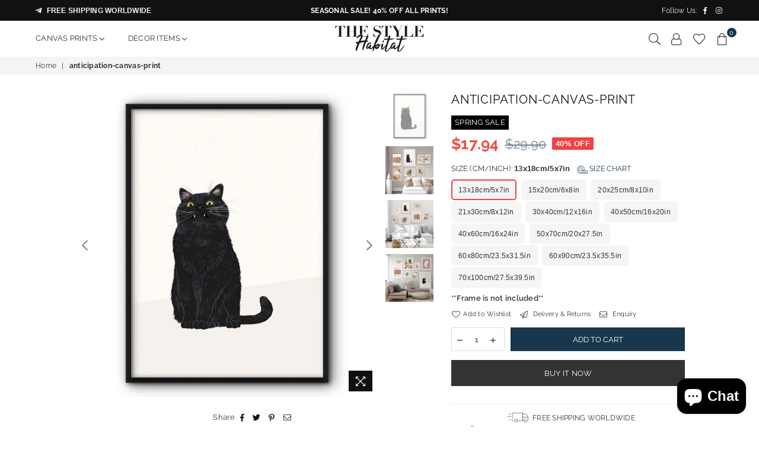

--- FILE ---
content_type: text/html; charset=utf-8
request_url: https://thestylehabitat.com/products/anticipation-canvas-print
body_size: 51117
content:
<!doctype html>
<html class="no-js" lang="en" >
<head>


<meta charset="utf-8">
  	<meta http-equiv="X-UA-Compatible" content="IE=edge,chrome=1">
    <meta name="viewport" content="width=device-width, initial-scale=1.0, maximum-scale=1.0, user-scalable=no">
    <meta name="theme-color" content="#111111">
    <meta name="format-detection" content="telephone=no">
    <link rel="canonical" href="https://thestylehabitat.com/products/anticipation-canvas-print">
  	<link rel="dns-prefetch" href="https://thestylehabitat.com" crossorigin>
    <link rel="dns-prefetch" href="https://our-home-design-shop.myshopify.com" crossorigin>
    <link rel="dns-prefetch" href="https://cdn.shopify.com" crossorigin>
    <link rel="dns-prefetch" href="https://fonts.shopifycdn.com" crossorigin>
    <link rel="dns-prefetch" href="https://fonts.googleapis.com" crossorigin>
  	<link rel="preconnect" href="https//fonts.shopifycdn.com/" crossorigin>
    <link rel="preconnect" href="https//cdn.shopify.com" crossorigin>
  	<link rel="preconnect" href="https://monorail-edge.shopifysvc.com">
  	<link rel="preconnect" href="https//ajax.googleapis.com">
  
  	
  		<link rel="preload" as="style" href="//thestylehabitat.com/cdn/shop/t/28/assets/theme.css?v=62260979816658401101702043305">
  	
  
  	<link rel="preload" href="//thestylehabitat.com/cdn/shop/t/28/assets/jquery.min.js?v=56365911735810779081639409770" as="script">
  	<link rel="preload" href="//thestylehabitat.com/cdn/shop/t/28/assets/vendor.min.js?v=79539066404598467141639409785" as="script"><link rel="shortcut icon" href="//thestylehabitat.com/cdn/shop/files/tsh-profile-picture_32x32.jpg?v=1614306810" type="image/png"><link rel="apple-touch-icon-precomposed" type="image/png" sizes="152x152" href="//thestylehabitat.com/cdn/shop/files/tsh-profile-picture_152x.jpg?v=1614306810"><title>Kitty Black Cat Wine Illustration Canvas Print Wall Art Poster
&ndash; The Style Habitat</title><meta name="description" content="The canvas print is printed on 100% natural cotton canvas (not paper!), the ones that are used for real oil paintings, using the giclee printing method. The canvas prints are then coated with a special water-resistant compound to guarantee that your print will last a lifetime under a variety of conditions. But unlike real paintings you don&#39;t need to stretch it over a wooden frame, just install the wall art in a regular photo frame. It&#39;s very easy and takes just a few minutes."><!-- /snippets/social-meta-tags.liquid -->
     <meta name="keywords" content="The Style Habitat, thestylehabitat.com" />
<meta name="author" content="The Style Habitat">




<meta property="og:site_name" content="The Style Habitat">
<meta property="og:url" content="https://thestylehabitat.com/products/anticipation-canvas-print">
<meta property="og:title" content="anticipation-canvas-print">
<meta property="og:type" content="product">
<meta property="og:description" content="The canvas print is printed on 100% natural cotton canvas (not paper!), the ones that are used for real oil paintings, using the giclee printing method. The canvas prints are then coated with a special water-resistant compound to guarantee that your print will last a lifetime under a variety of conditions. But unlike real paintings you don&#39;t need to stretch it over a wooden frame, just install the wall art in a regular photo frame. It&#39;s very easy and takes just a few minutes.">

  <meta property="og:price:amount" content="17.94">
  <meta property="og:price:currency" content="USD">

<meta property="og:image" content="http://thestylehabitat.com/cdn/shop/products/7_7fa29386-e051-4682-8b24-8f9e00f2350d_1200x1200.jpg?v=1747760625"><meta property="og:image" content="http://thestylehabitat.com/cdn/shop/products/E_1997f8c0-5c0d-45e3-9b16-e061051e99e6_1200x1200.jpg?v=1747760625"><meta property="og:image" content="http://thestylehabitat.com/cdn/shop/products/B_62413461-ed9e-440d-ab89-de1fbf894bb8_1200x1200.jpg?v=1747760625">
<meta property="og:image:secure_url" content="https://thestylehabitat.com/cdn/shop/products/7_7fa29386-e051-4682-8b24-8f9e00f2350d_1200x1200.jpg?v=1747760625"><meta property="og:image:secure_url" content="https://thestylehabitat.com/cdn/shop/products/E_1997f8c0-5c0d-45e3-9b16-e061051e99e6_1200x1200.jpg?v=1747760625"><meta property="og:image:secure_url" content="https://thestylehabitat.com/cdn/shop/products/B_62413461-ed9e-440d-ab89-de1fbf894bb8_1200x1200.jpg?v=1747760625">


<meta name="twitter:card" content="summary_large_image">
<meta name="twitter:title" content="anticipation-canvas-print">
<meta name="twitter:description" content="The canvas print is printed on 100% natural cotton canvas (not paper!), the ones that are used for real oil paintings, using the giclee printing method. The canvas prints are then coated with a special water-resistant compound to guarantee that your print will last a lifetime under a variety of conditions. But unlike real paintings you don&#39;t need to stretch it over a wooden frame, just install the wall art in a regular photo frame. It&#39;s very easy and takes just a few minutes.">

<link rel="preload" as="font" href="//thestylehabitat.com/cdn/fonts/raleway/raleway_n3.8b41f9f76b3ea43a64923d0e171aec8d8d64ca51.woff2" type="font/woff2" crossorigin><link rel="preload" as="font" href="//thestylehabitat.com/cdn/fonts/raleway/raleway_n4.2c76ddd103ff0f30b1230f13e160330ff8b2c68a.woff2" type="font/woff2" crossorigin><link rel="preload" as="font" href="//thestylehabitat.com/cdn/fonts/raleway/raleway_n6.87db7132fdf2b1a000ff834d3753ad5731e10d88.woff2" type="font/woff2" crossorigin><link rel="preload" as="font" href="//thestylehabitat.com/cdn/fonts/raleway/raleway_n7.740cf9e1e4566800071db82eeca3cca45f43ba63.woff2" type="font/woff2" crossorigin><link rel="preload" as="font" href="//thestylehabitat.com/cdn/fonts/raleway/raleway_n3.8b41f9f76b3ea43a64923d0e171aec8d8d64ca51.woff2" type="font/woff2" crossorigin><link rel="preload" as="font" href="//thestylehabitat.com/cdn/fonts/raleway/raleway_n6.87db7132fdf2b1a000ff834d3753ad5731e10d88.woff2" type="font/woff2" crossorigin><link rel="preload" as="font" href="//thestylehabitat.com/cdn/fonts/raleway/raleway_n6.87db7132fdf2b1a000ff834d3753ad5731e10d88.woff2" type="font/woff2" crossorigin><link rel="preload" as="font" href="//thestylehabitat.com/cdn/fonts/raleway/raleway_n7.740cf9e1e4566800071db82eeca3cca45f43ba63.woff2" type="font/woff2" crossorigin><style type="text/css">*,::after,::before{box-sizing:border-box}article,aside,details,figcaption,figure,footer,header,hgroup,main,menu,nav,section,summary{display:block}body,button,input,select,textarea{font-family:arial;-webkit-font-smoothing:antialiased;-webkit-text-size-adjust:100%}a{background-color:transparent}a,a:after,a:before{transition:all .3s ease-in-out}b,strong{font-weight:700;}em{font-style:italic}small{font-size:80%}sub,sup{font-size:75%;line-height:0;position:relative;vertical-align:baseline}sup{top:-.5em}sub{bottom:-.25em}img{max-width:100%;border:0}button,input,optgroup,select,textarea{color:inherit;font:inherit;margin:0;outline:0}button[disabled],input[disabled]{cursor:default}.mb0{margin-bottom:0!important}.mb10{margin-bottom:10px!important}.mb20{margin-bottom:20px!important}[type=button]::-moz-focus-inner,[type=reset]::-moz-focus-inner,[type=submit]::-moz-focus-inner,button::-moz-focus-inner{border-style:none;padding:0}[type=button]:-moz-focusring,[type=reset]:-moz-focusring,[type=submit]:-moz-focusring,button:-moz-focusring{outline:1px dotted ButtonText}input[type=email],input[type=number],input[type=password],input[type=search]{-webkit-appearance:none;-moz-appearance:none}table{width:100%;border-collapse:collapse;border-spacing:0}td,th{padding:0}textarea{overflow:auto;-webkit-appearance:none;-moz-appearance:none}.uppercase{text-transform:uppercase}.lowercase{text-transform:lowercase}.capitalize{text-transform:capitalize}[tabindex='-1']:focus{outline:0}a,img{outline:0!important;border:0}[role=button],a,button,input,label,select,textarea{touch-action:manipulation}.flex{display:flex}.flex-item{flex:1}.clearfix::after{content:'';display:table;clear:both}.clear{clear:both}.icon__fallback-text,.visually-hidden{position:absolute!important;overflow:hidden;clip:rect(0 0 0 0);height:1px;width:1px;margin:-1px;padding:0;border:0}.visibility-hidden{visibility:hidden}.js-focus-hidden:focus{outline:0}.no-js:not(html){display:none}.no-js .no-js:not(html){display:block}.no-js .js{display:none}.skip-link:focus{clip:auto;width:auto;height:auto;margin:0;color:#111;background-color:#fff;padding:10px;opacity:1;z-index:10000;transition:none}blockquote{background:#f8f8f8;font-weight:600;font-size:15px;font-style:normal;text-align:center;padding:0 30px;margin:0}.rte blockquote{padding:25px;margin-bottom:20px}blockquote p+cite{margin-top:7.5px}blockquote cite{display:block;font-size:13px;font-style:inherit}code,pre{font-family:Consolas,monospace;font-size:1em}pre{overflow:auto}.rte:last-child{margin-bottom:0}.rte .h1,.rte .h2,.rte .h3,.rte .h4,.rte .h5,.rte .h6,.rte h1,.rte h2,.rte h3,.rte h4,.rte h5,.rte h6{margin-top:15px;margin-bottom:7.5px}.rte .h1:first-child,.rte .h2:first-child,.rte .h3:first-child,.rte .h4:first-child,.rte .h5:first-child,.rte .h6:first-child,.rte h1:first-child,.rte h2:first-child,.rte h3:first-child,.rte h4:first-child,.rte h5:first-child,.rte h6:first-child{margin-top:0}.rte li{margin-bottom:4px;list-style:inherit}.rte li:last-child{margin-bottom:0}.rte-setting{margin-bottom:11.11111px}.rte-setting:last-child{margin-bottom:0}p:last-child{margin-bottom:0}li{list-style:none}.fine-print{font-size:1.07692em;font-style:italic;margin:20px 0}.txt--minor{font-size:80%}.txt--emphasis{font-style:italic}.icon{display:inline-block;width:20px;height:20px;vertical-align:middle;fill:currentColor}.no-svg .icon{display:none}svg.icon:not(.icon--full-color) circle,svg.icon:not(.icon--full-color) ellipse,svg.icon:not(.icon--full-color) g,svg.icon:not(.icon--full-color) line,svg.icon:not(.icon--full-color) path,svg.icon:not(.icon--full-color) polygon,svg.icon:not(.icon--full-color) polyline,svg.icon:not(.icon--full-color) rect,symbol.icon:not(.icon--full-color) circle,symbol.icon:not(.icon--full-color) ellipse,symbol.icon:not(.icon--full-color) g,symbol.icon:not(.icon--full-color) line,symbol.icon:not(.icon--full-color) path,symbol.icon:not(.icon--full-color) polygon,symbol.icon:not(.icon--full-color) polyline,symbol.icon:not(.icon--full-color) rect{fill:inherit;stroke:inherit}.no-svg .icon__fallback-text{position:static!important;overflow:inherit;clip:none;height:auto;width:auto;margin:0}ol,ul{margin:0;padding:0}ol{list-style:decimal}.list--inline{padding:0;margin:0}.list--inline li{display:inline-block;margin-bottom:0;vertical-align:middle}.rte img{height:auto}.rte table{table-layout:fixed}.rte ol,.rte ul{margin:20px 0 30px 30px}.rte ol.list--inline,.rte ul.list--inline{margin-left:0}.rte ul{list-style:disc outside}.rte ul ul{list-style:circle outside}.rte ul ul ul{list-style:square outside}.rte a:not(.btn){padding-bottom:1px}.text-center .rte ol,.text-center .rte ul,.text-center.rte ol,.text-center.rte ul{margin-left:0;list-style-position:inside}.rte__table-wrapper{max-width:100%;overflow:auto;-webkit-overflow-scrolling:touch}svg:not(:root){overflow:hidden}.video-wrapper{position:relative;overflow:hidden;max-width:100%;padding-bottom:56.25%;height:0;height:auto}.video-wrapper iframe{position:absolute;top:0;left:0;width:100%;height:100%}form{margin:0}legend{border:0;padding:0}button{cursor:pointer}input[type=submit]{cursor:pointer}input[type=text]{-webkit-appearance:none;-moz-appearance:none}[type=checkbox]+label,[type=radio]+label{display:inline-block;margin-bottom:0}label[for]{cursor:pointer}textarea{min-height:100px}input[type=checkbox],input[type=radio]{margin:0 5px 0 0;vertical-align:middle}select::-ms-expand{display:none}.label--hidden{position:absolute;height:0;width:0;margin-bottom:0;overflow:hidden;clip:rect(1px,1px,1px,1px)}.ie9 .label--hidden{position:static;height:auto;width:auto;margin-bottom:2px;overflow:visible;clip:initial}.form-vertical input,.form-vertical select,.form-vertical textarea{display:block;width:100%}.form-vertical [type=checkbox],.form-vertical [type=radio]{display:inline-block;width:auto;margin-right:5px}.form-vertical .btn,.form-vertical [type=submit]{display:inline-block;width:auto}.grid--table{display:table;table-layout:fixed;width:100%}.grid--table>.grid__item{float:none;display:table-cell;vertical-align:middle}.is-transitioning{display:block!important;visibility:visible!important}.mr0{margin:0 !important;}.pd0{ padding:0 !important;} .grid{list-style:none;margin:0 -15px;padding:0}.grid::after{content:'';display:table;clear:both}.grid__item{float:left;padding-left:15px;padding-right:15px;width:100%}@media only screen and (max-width:1024px){.grid{margin:0 -7.5px}.grid__item{padding-left:7.5px;padding-right:7.5px}}.grid__item[class*="--push"]{position:relative}.grid--rev{direction:rtl;text-align:left}.grid--rev>.grid__item{direction:ltr;text-align:left;float:right}.col-1,.one-whole{width:100%}.col-2,.five-tenths,.four-eighths,.one-half,.three-sixths,.two-quarters,.wd-50{width:50%}.col-3,.one-third,.two-sixths{width:33.33333%}.four-sixths,.two-thirds{width:66.66667%}.col-4,.one-quarter,.two-eighths{width:25%}.six-eighths,.three-quarters{width:75%}.col-5,.one-fifth,.two-tenths{width:20%}.four-tenths,.two-fifths,.wd-40{width:40%}.six-tenths,.three-fifths,.wd-60{width:60%}.eight-tenths,.four-fifths,.wd-80{width:80%}.one-sixth{width:16.66667%}.five-sixths{width:83.33333%}.one-seventh{width:14.28571%}.one-eighth{width:12.5%}.three-eighths{width:37.5%}.five-eighths{width:62.5%}.seven-eighths{width:87.5%}.one-nineth{width:11.11111%}.one-tenth{width:10%}.three-tenths,.wd-30{width:30%}.seven-tenths,.wd-70{width:70%}.nine-tenths,.wd-90{width:90%}.show{display:block!important}.hide{display:none!important}.text-left{text-align:left!important}.text-right{text-align:right!important}.text-center{text-align:center!important}@media only screen and (min-width:767px){.medium-up--one-whole{width:100%}.medium-up--five-tenths,.medium-up--four-eighths,.medium-up--one-half,.medium-up--three-sixths,.medium-up--two-quarters{width:50%}.medium-up--one-third,.medium-up--two-sixths{width:33.33333%}.medium-up--four-sixths,.medium-up--two-thirds{width:66.66667%}.medium-up--one-quarter,.medium-up--two-eighths{width:25%}.medium-up--six-eighths,.medium-up--three-quarters{width:75%}.medium-up--one-fifth,.medium-up--two-tenths{width:20%}.medium-up--four-tenths,.medium-up--two-fifths{width:40%}.medium-up--six-tenths,.medium-up--three-fifths{width:60%}.medium-up--eight-tenths,.medium-up--four-fifths{width:80%}.medium-up--one-sixth{width:16.66667%}.medium-up--five-sixths{width:83.33333%}.medium-up--one-seventh{width:14.28571%}.medium-up--one-eighth{width:12.5%}.medium-up--three-eighths{width:37.5%}.medium-up--five-eighths{width:62.5%}.medium-up--seven-eighths{width:87.5%}.medium-up--one-nineth{width:11.11111%}.medium-up--one-tenth{width:10%}.medium-up--three-tenths{width:30%}.medium-up--seven-tenths{width:70%}.medium-up--nine-tenths{width:90%}.grid--uniform .medium-up--five-tenths:nth-child(2n+1),.grid--uniform .medium-up--four-eighths:nth-child(2n+1),.grid--uniform .medium-up--one-eighth:nth-child(8n+1),.grid--uniform .medium-up--one-fifth:nth-child(5n+1),.grid--uniform .medium-up--one-half:nth-child(2n+1),.grid--uniform .medium-up--one-quarter:nth-child(4n+1),.grid--uniform .medium-up--one-seventh:nth-child(7n+1),.grid--uniform .medium-up--one-sixth:nth-child(6n+1),.grid--uniform .medium-up--one-third:nth-child(3n+1),.grid--uniform .medium-up--three-sixths:nth-child(2n+1),.grid--uniform .medium-up--two-eighths:nth-child(4n+1),.grid--uniform .medium-up--two-sixths:nth-child(3n+1){clear:both}.medium-up--show{display:block!important}.medium-up--hide{display:none!important}.medium-up--text-left{text-align:left!important}.medium-up--text-right{text-align:right!important}.medium-up--text-center{text-align:center!important}}@media only screen and (min-width:1025px){.large-up--one-whole{width:100%}.large-up--five-tenths,.large-up--four-eighths,.large-up--one-half,.large-up--three-sixths,.large-up--two-quarters{width:50%}.large-up--one-third,.large-up--two-sixths{width:33.33333%}.large-up--four-sixths,.large-up--two-thirds{width:66.66667%}.large-up--one-quarter,.large-up--two-eighths{width:25%}.large-up--six-eighths,.large-up--three-quarters{width:75%}.large-up--one-fifth,.large-up--two-tenths{width:20%}.large-up--four-tenths,.large-up--two-fifths{width:40%}.large-up--six-tenths,.large-up--three-fifths{width:60%}.large-up--eight-tenths,.large-up--four-fifths{width:80%}.large-up--one-sixth{width:16.66667%}.large-up--five-sixths{width:83.33333%}.large-up--one-seventh{width:14.28571%}.large-up--one-eighth{width:12.5%}.large-up--three-eighths{width:37.5%}.large-up--five-eighths{width:62.5%}.large-up--seven-eighths{width:87.5%}.large-up--one-nineth{width:11.11111%}.large-up--one-tenth{width:10%}.large-up--three-tenths{width:30%}.large-up--seven-tenths{width:70%}.large-up--nine-tenths{width:90%}.grid--uniform .large-up--five-tenths:nth-child(2n+1),.grid--uniform .large-up--four-eighths:nth-child(2n+1),.grid--uniform .large-up--one-eighth:nth-child(8n+1),.grid--uniform .large-up--one-fifth:nth-child(5n+1),.grid--uniform .large-up--one-half:nth-child(2n+1),.grid--uniform .large-up--one-quarter:nth-child(4n+1),.grid--uniform .large-up--one-seventh:nth-child(7n+1),.grid--uniform .large-up--one-sixth:nth-child(6n+1),.grid--uniform .large-up--one-third:nth-child(3n+1),.grid--uniform .large-up--three-sixths:nth-child(2n+1),.grid--uniform .large-up--two-eighths:nth-child(4n+1),.grid--uniform .large-up--two-sixths:nth-child(3n+1){clear:both}.large-up--show{display:block!important}.large-up--hide{display:none!important}.large-up--text-left{text-align:left!important}.large-up--text-right{text-align:right!important}.large-up--text-center{text-align:center!important}}@media only screen and (min-width:1280px){.widescreen--one-whole{width:100%}.widescreen--five-tenths,.widescreen--four-eighths,.widescreen--one-half,.widescreen--three-sixths,.widescreen--two-quarters{width:50%}.widescreen--one-third,.widescreen--two-sixths{width:33.33333%}.widescreen--four-sixths,.widescreen--two-thirds{width:66.66667%}.widescreen--one-quarter,.widescreen--two-eighths{width:25%}.widescreen--six-eighths,.widescreen--three-quarters{width:75%}.widescreen--one-fifth,.widescreen--two-tenths{width:20%}.widescreen--four-tenths,.widescreen--two-fifths{width:40%}.widescreen--six-tenths,.widescreen--three-fifths{width:60%}.widescreen--eight-tenths,.widescreen--four-fifths{width:80%}.widescreen--one-sixth{width:16.66667%}.widescreen--five-sixths{width:83.33333%}.widescreen--one-seventh{width:14.28571%}.widescreen--one-eighth{width:12.5%}.widescreen--three-eighths{width:37.5%}.widescreen--five-eighths{width:62.5%}.widescreen--seven-eighths{width:87.5%}.widescreen--one-nineth{width:11.11111%}.widescreen--one-tenth{width:10%}.widescreen--three-tenths{width:30%}.widescreen--seven-tenths{width:70%}.widescreen--nine-tenths{width:90%}.grid--uniform .widescreen--five-tenths:nth-child(2n+1),.grid--uniform .widescreen--four-eighths:nth-child(2n+1),.grid--uniform .widescreen--one-eighth:nth-child(8n+1),.grid--uniform .widescreen--one-fifth:nth-child(5n+1),.grid--uniform .widescreen--one-half:nth-child(2n+1),.grid--uniform .widescreen--one-quarter:nth-child(4n+1),.grid--uniform .widescreen--one-seventh:nth-child(7n+1),.grid--uniform .widescreen--one-sixth:nth-child(6n+1),.grid--uniform .widescreen--one-third:nth-child(3n+1),.grid--uniform .widescreen--three-sixths:nth-child(2n+1),.grid--uniform .widescreen--two-eighths:nth-child(4n+1),.grid--uniform .widescreen--two-sixths:nth-child(3n+1){clear:both}.widescreen--show{display:block!important}.widescreen--hide{display:none!important}.widescreen--text-left{text-align:left!important}.widescreen--text-right{text-align:right!important}.widescreen--text-center{text-align:center!important}}@media only screen and (min-width:1025px) and (max-width:1279px){.large--one-whole{width:100%}.large--five-tenths,.large--four-eighths,.large--one-half,.large--three-sixths,.large--two-quarters{width:50%}.large--one-third,.large--two-sixths{width:33.33333%}.large--four-sixths,.large--two-thirds{width:66.66667%}.large--one-quarter,.large--two-eighths{width:25%}.large--six-eighths,.large--three-quarters{width:75%}.large--one-fifth,.large--two-tenths{width:20%}.large--four-tenths,.large--two-fifths{width:40%}.large--six-tenths,.large--three-fifths{width:60%}.large--eight-tenths,.large--four-fifths{width:80%}.large--one-sixth{width:16.66667%}.large--five-sixths{width:83.33333%}.large--one-seventh{width:14.28571%}.large--one-eighth{width:12.5%}.large--three-eighths{width:37.5%}.large--five-eighths{width:62.5%}.large--seven-eighths{width:87.5%}.large--one-nineth{width:11.11111%}.large--one-tenth{width:10%}.large--three-tenths{width:30%}.large--seven-tenths{width:70%}.large--nine-tenths{width:90%}.grid--uniform .large--five-tenths:nth-child(2n+1),.grid--uniform .large--four-eighths:nth-child(2n+1),.grid--uniform .large--one-eighth:nth-child(8n+1),.grid--uniform .large--one-fifth:nth-child(5n+1),.grid--uniform .large--one-half:nth-child(2n+1),.grid--uniform .large--one-quarter:nth-child(4n+1),.grid--uniform .large--one-seventh:nth-child(7n+1),.grid--uniform .large--one-sixth:nth-child(6n+1),.grid--uniform .large--one-third:nth-child(3n+1),.grid--uniform .large--three-sixths:nth-child(2n+1),.grid--uniform .large--two-eighths:nth-child(4n+1),.grid--uniform .large--two-sixths:nth-child(3n+1){clear:both}.large--show{display:block!important}.large--hide{display:none!important}.large--text-left{text-align:left!important}.large--text-right{text-align:right!important}.large--text-center{text-align:center!important}}@media only screen and (min-width:767px) and (max-width:1024px){.medium--one-whole{width:100%}.medium--five-tenths,.medium--four-eighths,.medium--one-half,.medium--three-sixths,.medium--two-quarters{width:50%}.medium--one-third,.medium--two-sixths{width:33.33333%}.medium--four-sixths,.medium--two-thirds{width:66.66667%}.medium--one-quarter,.medium--two-eighths{width:25%}.medium--six-eighths,.medium--three-quarters{width:75%}.medium--one-fifth,.medium--two-tenths{width:20%}.medium--four-tenths,.medium--two-fifths{width:40%}.medium--six-tenths,.medium--three-fifths{width:60%}.medium--eight-tenths,.medium--four-fifths{width:80%}.medium--one-sixth{width:16.66667%}.medium--five-sixths{width:83.33333%}.medium--one-seventh{width:14.28571%}.medium--one-eighth{width:12.5%}.medium--three-eighths{width:37.5%}.medium--five-eighths{width:62.5%}.medium--seven-eighths{width:87.5%}.medium--one-nineth{width:11.11111%}.medium--one-tenth{width:10%}.medium--three-tenths{width:30%}.medium--seven-tenths{width:70%}.medium--nine-tenths{width:90%}.grid--uniform .medium--five-tenths:nth-child(2n+1),.grid--uniform .medium--four-eighths:nth-child(2n+1),.grid--uniform .medium--one-eighth:nth-child(8n+1),.grid--uniform .medium--one-fifth:nth-child(5n+1),.grid--uniform .medium--one-half:nth-child(2n+1),.grid--uniform .medium--one-quarter:nth-child(4n+1),.grid--uniform .medium--one-seventh:nth-child(7n+1),.grid--uniform .medium--one-sixth:nth-child(6n+1),.grid--uniform .medium--one-third:nth-child(3n+1),.grid--uniform .medium--three-sixths:nth-child(2n+1),.grid--uniform .medium--two-eighths:nth-child(4n+1),.grid--uniform .medium--two-sixths:nth-child(3n+1){clear:both}.medium--show{display:block!important}.medium--hide{display:none!important}.medium--text-left{text-align:left!important}.medium--text-right{text-align:right!important}.medium--text-center{text-align:center!important}}@media only screen and (max-width:766px){.grid{margin:0 -5px}.grid__item{padding-left:5px;padding-right:5px}.small--one-whole{width:100%}.small--five-tenths,.small--four-eighths,.small--one-half,.small--three-sixths,.small--two-quarters{width:50%}.small--one-third,.small--two-sixths{width:33.33333%}.small--four-sixths,.small--two-thirds{width:66.66667%}.small--one-quarter,.small--two-eighths{width:25%}.small--six-eighths,.small--three-quarters{width:75%}.small--one-fifth,.small--two-tenths{width:20%}.small--four-tenths,.small--two-fifths{width:40%}.small--six-tenths,.small--three-fifths{width:60%}.small--eight-tenths,.small--four-fifths{width:80%}.small--one-sixth{width:16.66667%}.small--five-sixths{width:83.33333%}.small--one-seventh{width:14.28571%}.small--one-eighth{width:12.5%}.small--three-eighths{width:37.5%}.small--five-eighths{width:62.5%}.small--seven-eighths{width:87.5%}.small--one-nineth{width:11.11111%}.small--one-tenth{width:10%}.small--three-tenths{width:30%}.small--seven-tenths{width:70%}.small--nine-tenths{width:90%}.grid--uniform .small--five-tenths:nth-child(2n+1),.grid--uniform .small--four-eighths:nth-child(2n+1),.grid--uniform .small--one-eighth:nth-child(8n+1),.grid--uniform .small--one-half:nth-child(2n+1),.grid--uniform .small--one-quarter:nth-child(4n+1),.grid--uniform .small--one-seventh:nth-child(7n+1),.grid--uniform .small--one-sixth:nth-child(6n+1),.grid--uniform .small--one-third:nth-child(3n+1),.grid--uniform .small--three-sixths:nth-child(2n+1),.grid--uniform .small--two-eighths:nth-child(4n+1),.grid--uniform .small--two-sixths:nth-child(3n+1),.grid--uniform.small--one-fifth:nth-child(5n+1){clear:both}.small--show{display:block!important}.small--hide{display:none!important}.small--text-left{text-align:left!important}.small--text-right{text-align:right!important}.small--text-center{text-align:center!important}}.grid-mr-0{margin:0}.grid-mr-1{margin:0 -.5px}.grid-mr-2{margin:0 -1px}.grid-mr-3{margin:0 -1.5px}.grid-mr-4{margin:0 -2px}.grid-mr-5{margin:0 -2.5px}.grid-mr-6{margin:0 -3px}.grid-mr-7{margin:0 -3.5px}.grid-mr-8{margin:0 -4px}.grid-mr-9{margin:0 -4.5px}.grid-mr-10{margin:0 -5px}.grid-mr-11{margin:0 -5.5px}.grid-mr-12{margin:0 -6px}.grid-mr-13{margin:0 -6.5px}.grid-mr-14{margin:0 -7px}.grid-mr-15{margin:0 -7.5px}.grid-mr-16{margin:0 -8px}.grid-mr-17{margin:0 -8.5px}.grid-mr-18{margin:0 -9px}.grid-mr-19{margin:0 -9.5px}.grid-mr-20{margin:0 -10px}.grid-mr-21{margin:0 -10.5px}.grid-mr-22{margin:0 -11px}.grid-mr-23{margin:0 -11.5px}.grid-mr-24{margin:0 -12px}.grid-mr-25{margin:0 -12.5px}.grid-mr-26{margin:0 -13px}.grid-mr-27{margin:0 -13.5px}.grid-mr-28{margin:0 -14px}.grid-mr-29{margin:0 -14.5px}.grid-mr-30{margin:0 -15px}.pd-1 .collection-grid-item{margin:0 .5px 1px}.pd-2 .collection-grid-item{margin:0 1px 2px}.pd-3 .collection-grid-item{margin:0 1.5px 3px}.pd-4 .collection-grid-item{margin:0 2px 4px}.pd-5 .collection-grid-item{margin:0 2.5px 5px}.pd-6 .collection-grid-item{margin:0 3px 6px}.pd-7 .collection-grid-item{margin:0 3.5px 7px}.pd-8 .collection-grid-item{margin:0 4px 8px}.pd-9 .collection-grid-item{margin:0 4.5px 9px}.pd-10 .collection-grid-item{margin:0 5px 10px}.pd-11 .collection-grid-item{margin:0 5.5px 11px}.pd-12 .collection-grid-item{margin:0 6px 12px}.pd-13 .collection-grid-item{margin:0 6.5px 13px}.pd-14 .collection-grid-item{margin:0 7px 14px}.pd-15 .collection-grid-item{margin:0 7.5px 15px}.pd-16 .collection-grid-item{margin:0 8px 16px}.pd-17 .collection-grid-item{margin:0 8.5px 17px}.pd-18 .collection-grid-item{margin:0 9px 18px}.pd-19 .collection-grid-item{margin:0 9.5px 19px}.pd-20 .collection-grid-item{margin:0 10px 20px}.pd-21 .collection-grid-item{margin:0 10.5px 21px}.pd-22 .collection-grid-item{margin:0 11px 22px}.pd-23 .collection-grid-item{margin:0 11.5px 23px}.pd-24 .collection-grid-item{margin:0 12px 24px}.pd-25 .collection-grid-item{margin:0 12.5px 25px}.pd-26 .collection-grid-item{margin:0 13px 26px}.pd-27 .collection-grid-item{margin:0 13.5px 27px}.pd-28 .collection-grid-item{margin:0 14px 28px}.pd-29 .collection-grid-item{margin:0 14.5px 29px}.pd-30 .collection-grid-item{margin:0 15px 30px}@media only screen and (max-width:766px){.pd-mb-1 .collection-grid-item{margin:0 .5px 1px}.pd-mb-2 .collection-grid-item{margin:0 1px 2px}.pd-mb-3 .collection-grid-item{margin:0 1.5px 3px}.pd-mb-4 .collection-grid-item{margin:0 2px 4px}.pd-mb-5 .collection-grid-item{margin:0 2.5px 5px}.pd-mb-6 .collection-grid-item{margin:0 3px 6px}.pd-mb-7 .collection-grid-item{margin:0 3.5px 7px}.pd-mb-8 .collection-grid-item{margin:0 4px 8px}.pd-mb-9 .collection-grid-item{margin:0 4.5px 9px}.pd-mb-10 .collection-grid-item{margin:0 5px 10px}.pd-mb-11 .collection-grid-item{margin:0 5.5px 11px}.pd-mb-12 .collection-grid-item{margin:0 6px 12px}.pd-mb-13 .collection-grid-item{margin:0 6.5px 13px}.pd-mb-14 .collection-grid-item{margin:0 7px 14px}.pd-mb-15 .collection-grid-item{margin:0 7.5px 15px}.pd-mb-16 .collection-grid-item{margin:0 8px 16px}.pd-mb-17 .collection-grid-item{margin:0 8.5px 17px}.pd-mb-18 .collection-grid-item{margin:0 9px 18px}.pd-mb-19 .collection-grid-item{margin:0 9.5px 19px}.pd-mb-20 .collection-grid-item{margin:0 10px 20px}.pd-mb-21 .collection-grid-item{margin:0 10.5px 21px}.pd-mb-22 .collection-grid-item{margin:0 11px 22px}.pd-mb-23 .collection-grid-item{margin:0 11.5px 23px}.pd-mb-24 .collection-grid-item{margin:0 12px 24px}.pd-mb-25 .collection-grid-item{margin:0 12.5px 25px}.pd-mb-26 .collection-grid-item{margin:0 13px 26px}.pd-mb-27 .collection-grid-item{margin:0 13.5px 27px}.pd-mb-28 .collection-grid-item{margin:0 14px 28px}.pd-mb-29 .collection-grid-item{margin:0 14.5px 29px}.pd-mb-30 .collection-grid-item{margin:0 15px 30px}}@font-face {font-family: Raleway;font-weight: 400;font-style: normal;font-display: swap;src: url("//thestylehabitat.com/cdn/fonts/raleway/raleway_n4.2c76ddd103ff0f30b1230f13e160330ff8b2c68a.woff2") format("woff2"), url("//thestylehabitat.com/cdn/fonts/raleway/raleway_n4.c057757dddc39994ad5d9c9f58e7c2c2a72359a9.woff") format("woff");}@font-face {font-family: Raleway;font-weight: 300;font-style: normal;font-display: swap;src: url("//thestylehabitat.com/cdn/fonts/raleway/raleway_n3.8b41f9f76b3ea43a64923d0e171aec8d8d64ca51.woff2") format("woff2"), url("//thestylehabitat.com/cdn/fonts/raleway/raleway_n3.0f52cef63575e7aefb853e37056ce58cecface1a.woff") format("woff");}@font-face {font-family: Raleway;font-weight: 600;font-style: normal;font-display: swap;src: url("//thestylehabitat.com/cdn/fonts/raleway/raleway_n6.87db7132fdf2b1a000ff834d3753ad5731e10d88.woff2") format("woff2"), url("//thestylehabitat.com/cdn/fonts/raleway/raleway_n6.ad26493e9aeb22e08a6282f7bed6ea8ab7c3927f.woff") format("woff");}@font-face {font-family: Raleway;font-weight: 700;font-style: normal;font-display: swap;src: url("//thestylehabitat.com/cdn/fonts/raleway/raleway_n7.740cf9e1e4566800071db82eeca3cca45f43ba63.woff2") format("woff2"), url("//thestylehabitat.com/cdn/fonts/raleway/raleway_n7.84943791ecde186400af8db54cf3b5b5e5049a8f.woff") format("woff");}@font-face {font-family: Raleway;font-weight: 600;font-style: normal;font-display: swap;src: url("//thestylehabitat.com/cdn/fonts/raleway/raleway_n6.87db7132fdf2b1a000ff834d3753ad5731e10d88.woff2") format("woff2"), url("//thestylehabitat.com/cdn/fonts/raleway/raleway_n6.ad26493e9aeb22e08a6282f7bed6ea8ab7c3927f.woff") format("woff");}@font-face {font-family: Raleway;font-weight: 300;font-style: normal;font-display: swap;src: url("//thestylehabitat.com/cdn/fonts/raleway/raleway_n3.8b41f9f76b3ea43a64923d0e171aec8d8d64ca51.woff2") format("woff2"), url("//thestylehabitat.com/cdn/fonts/raleway/raleway_n3.0f52cef63575e7aefb853e37056ce58cecface1a.woff") format("woff");}@font-face {font-family: Raleway;font-weight: 600;font-style: normal;font-display: swap;src: url("//thestylehabitat.com/cdn/fonts/raleway/raleway_n6.87db7132fdf2b1a000ff834d3753ad5731e10d88.woff2") format("woff2"), url("//thestylehabitat.com/cdn/fonts/raleway/raleway_n6.ad26493e9aeb22e08a6282f7bed6ea8ab7c3927f.woff") format("woff");}@font-face {font-family: Raleway;font-weight: 700;font-style: normal;font-display: swap;src: url("//thestylehabitat.com/cdn/fonts/raleway/raleway_n7.740cf9e1e4566800071db82eeca3cca45f43ba63.woff2") format("woff2"), url("//thestylehabitat.com/cdn/fonts/raleway/raleway_n7.84943791ecde186400af8db54cf3b5b5e5049a8f.woff") format("woff");}</style>  <link rel="stylesheet" href="//thestylehabitat.com/cdn/shop/t/28/assets/theme.css?v=62260979816658401101702043305" type="text/css" media="all">      <script src="//thestylehabitat.com/cdn/shop/t/28/assets/jquery.min.js?v=56365911735810779081639409770"defer="defer"></script><script>var theme = {strings:{addToCart:"Add to cart",soldOut:"Sold out",unavailable:"Unavailable",showMore:"Show More",showLess:"Show Less"},mlcurrency:false,moneyFormat:"\u003cspan class=money\u003e${{amount}}\u003c\/span\u003e",currencyFormat:"money_format",shopCurrency:"USD",autoCurrencies:true,money_currency_format:"${{amount}} USD",money_format:"${{amount}}",ajax_cart:true,fixedHeader:true,animation:true,animationMobile:true,searchresult:"See all results",wlAvailable:"Available in Wishlist",rtl:false,days:"Days",hours:"Hrs",minuts:"Min",seconds:"Sec",};document.documentElement.className = document.documentElement.className.replace('no-js', 'js');var Metatheme = null,thm = 'Avone', shpeml = 'contact@thestylehabitat.com', dmn = window.location.hostname;</script><script src="//thestylehabitat.com/cdn/shop/t/28/assets/vendor.min.js?v=79539066404598467141639409785" defer="defer"></script>
<script>window.performance && window.performance.mark && window.performance.mark('shopify.content_for_header.start');</script><meta name="google-site-verification" content="6qVg92HwLDyR9xiiY2PzxCtJW_jwIEIAQx-7Go0xz4I">
<meta id="shopify-digital-wallet" name="shopify-digital-wallet" content="/1581023281/digital_wallets/dialog">
<meta name="shopify-checkout-api-token" content="e723b217e6aa09ca186d18bddb36dd9f">
<meta id="in-context-paypal-metadata" data-shop-id="1581023281" data-venmo-supported="false" data-environment="production" data-locale="en_US" data-paypal-v4="true" data-currency="USD">
<link rel="alternate" type="application/json+oembed" href="https://thestylehabitat.com/products/anticipation-canvas-print.oembed">
<script async="async" data-src="/checkouts/internal/preloads.js?locale=en-US"></script>
<script id="shopify-features" type="application/json">{"accessToken":"e723b217e6aa09ca186d18bddb36dd9f","betas":["rich-media-storefront-analytics"],"domain":"thestylehabitat.com","predictiveSearch":true,"shopId":1581023281,"locale":"en"}</script>
<script>var Shopify = Shopify || {};
Shopify.shop = "our-home-design-shop.myshopify.com";
Shopify.locale = "en";
Shopify.currency = {"active":"USD","rate":"1.0"};
Shopify.country = "US";
Shopify.theme = {"name":"Avone-Sale-December","id":120989417555,"schema_name":null,"schema_version":null,"theme_store_id":null,"role":"main"};
Shopify.theme.handle = "null";
Shopify.theme.style = {"id":null,"handle":null};
Shopify.cdnHost = "thestylehabitat.com/cdn";
Shopify.routes = Shopify.routes || {};
Shopify.routes.root = "/";</script>
<script type="module">!function(o){(o.Shopify=o.Shopify||{}).modules=!0}(window);</script>
<script>!function(o){function n(){var o=[];function n(){o.push(Array.prototype.slice.apply(arguments))}return n.q=o,n}var t=o.Shopify=o.Shopify||{};t.loadFeatures=n(),t.autoloadFeatures=n()}(window);</script>
<script id="shop-js-analytics" type="application/json">{"pageType":"product"}</script>
<script defer="defer" async type="module" src="//thestylehabitat.com/cdn/shopifycloud/shop-js/modules/v2/client.init-shop-cart-sync_BT-GjEfc.en.esm.js"></script>
<script defer="defer" async type="module" src="//thestylehabitat.com/cdn/shopifycloud/shop-js/modules/v2/chunk.common_D58fp_Oc.esm.js"></script>
<script defer="defer" async type="module" src="//thestylehabitat.com/cdn/shopifycloud/shop-js/modules/v2/chunk.modal_xMitdFEc.esm.js"></script>
<script type="module">
  await import("//thestylehabitat.com/cdn/shopifycloud/shop-js/modules/v2/client.init-shop-cart-sync_BT-GjEfc.en.esm.js");
await import("//thestylehabitat.com/cdn/shopifycloud/shop-js/modules/v2/chunk.common_D58fp_Oc.esm.js");
await import("//thestylehabitat.com/cdn/shopifycloud/shop-js/modules/v2/chunk.modal_xMitdFEc.esm.js");

  window.Shopify.SignInWithShop?.initShopCartSync?.({"fedCMEnabled":true,"windoidEnabled":true});

</script>
<script>(function() {
  var isLoaded = false;
  function asyncLoad() {
    if (isLoaded) return;
    isLoaded = true;
    var urls = ["https:\/\/cdn.popt.in\/pixel.js?id=22e96d59e1654\u0026shop=our-home-design-shop.myshopify.com","https:\/\/static.mailerlite.com\/data\/a\/3811\/3811598\/universal_v9v2k1m1z8_load.js?shop=our-home-design-shop.myshopify.com","https:\/\/easygdpr.b-cdn.net\/v\/1553540745\/gdpr.min.js?shop=our-home-design-shop.myshopify.com","https:\/\/tms.trackingmore.net\/static\/js\/checkout.js?shop=our-home-design-shop.myshopify.com","https:\/\/cdn.shopify.com\/s\/files\/1\/0449\/2568\/1820\/t\/4\/assets\/booster_currency.js?v=1624978055\u0026shop=our-home-design-shop.myshopify.com","https:\/\/cdn.shopify.com\/s\/files\/1\/0449\/2568\/1820\/t\/4\/assets\/booster_currency.js?v=1624978055\u0026shop=our-home-design-shop.myshopify.com","https:\/\/static.klaviyo.com\/onsite\/js\/KuBCgm\/klaviyo.js?company_id=KuBCgm\u0026shop=our-home-design-shop.myshopify.com"];
    for (var i = 0; i < urls.length; i++) {
      var s = document.createElement('script');
      s.type = 'text/javascript';
      s.async = true;
      s.src = urls[i];
      var x = document.getElementsByTagName('script')[0];
      x.parentNode.insertBefore(s, x);
    }
  };
  document.addEventListener('StartAsyncLoading', function(event){asyncLoad();});if(window.attachEvent) {
    window.attachEvent('onload', function(){});
  } else {
    window.addEventListener('load', function(){}, false);
  }
})();</script>
<script id="__st">var __st={"a":1581023281,"offset":-28800,"reqid":"6144b420-ef55-47cc-85f0-328de38973e4-1769127585","pageurl":"thestylehabitat.com\/products\/anticipation-canvas-print","u":"a45366503d58","p":"product","rtyp":"product","rid":6921445605459};</script>
<script>window.ShopifyPaypalV4VisibilityTracking = true;</script>
<script id="captcha-bootstrap">!function(){'use strict';const t='contact',e='account',n='new_comment',o=[[t,t],['blogs',n],['comments',n],[t,'customer']],c=[[e,'customer_login'],[e,'guest_login'],[e,'recover_customer_password'],[e,'create_customer']],r=t=>t.map((([t,e])=>`form[action*='/${t}']:not([data-nocaptcha='true']) input[name='form_type'][value='${e}']`)).join(','),a=t=>()=>t?[...document.querySelectorAll(t)].map((t=>t.form)):[];function s(){const t=[...o],e=r(t);return a(e)}const i='password',u='form_key',d=['recaptcha-v3-token','g-recaptcha-response','h-captcha-response',i],f=()=>{try{return window.sessionStorage}catch{return}},m='__shopify_v',_=t=>t.elements[u];function p(t,e,n=!1){try{const o=window.sessionStorage,c=JSON.parse(o.getItem(e)),{data:r}=function(t){const{data:e,action:n}=t;return t[m]||n?{data:e,action:n}:{data:t,action:n}}(c);for(const[e,n]of Object.entries(r))t.elements[e]&&(t.elements[e].value=n);n&&o.removeItem(e)}catch(o){console.error('form repopulation failed',{error:o})}}const l='form_type',E='cptcha';function T(t){t.dataset[E]=!0}const w=window,h=w.document,L='Shopify',v='ce_forms',y='captcha';let A=!1;((t,e)=>{const n=(g='f06e6c50-85a8-45c8-87d0-21a2b65856fe',I='https://cdn.shopify.com/shopifycloud/storefront-forms-hcaptcha/ce_storefront_forms_captcha_hcaptcha.v1.5.2.iife.js',D={infoText:'Protected by hCaptcha',privacyText:'Privacy',termsText:'Terms'},(t,e,n)=>{const o=w[L][v],c=o.bindForm;if(c)return c(t,g,e,D).then(n);var r;o.q.push([[t,g,e,D],n]),r=I,A||(h.body.append(Object.assign(h.createElement('script'),{id:'captcha-provider',async:!0,src:r})),A=!0)});var g,I,D;w[L]=w[L]||{},w[L][v]=w[L][v]||{},w[L][v].q=[],w[L][y]=w[L][y]||{},w[L][y].protect=function(t,e){n(t,void 0,e),T(t)},Object.freeze(w[L][y]),function(t,e,n,w,h,L){const[v,y,A,g]=function(t,e,n){const i=e?o:[],u=t?c:[],d=[...i,...u],f=r(d),m=r(i),_=r(d.filter((([t,e])=>n.includes(e))));return[a(f),a(m),a(_),s()]}(w,h,L),I=t=>{const e=t.target;return e instanceof HTMLFormElement?e:e&&e.form},D=t=>v().includes(t);t.addEventListener('submit',(t=>{const e=I(t);if(!e)return;const n=D(e)&&!e.dataset.hcaptchaBound&&!e.dataset.recaptchaBound,o=_(e),c=g().includes(e)&&(!o||!o.value);(n||c)&&t.preventDefault(),c&&!n&&(function(t){try{if(!f())return;!function(t){const e=f();if(!e)return;const n=_(t);if(!n)return;const o=n.value;o&&e.removeItem(o)}(t);const e=Array.from(Array(32),(()=>Math.random().toString(36)[2])).join('');!function(t,e){_(t)||t.append(Object.assign(document.createElement('input'),{type:'hidden',name:u})),t.elements[u].value=e}(t,e),function(t,e){const n=f();if(!n)return;const o=[...t.querySelectorAll(`input[type='${i}']`)].map((({name:t})=>t)),c=[...d,...o],r={};for(const[a,s]of new FormData(t).entries())c.includes(a)||(r[a]=s);n.setItem(e,JSON.stringify({[m]:1,action:t.action,data:r}))}(t,e)}catch(e){console.error('failed to persist form',e)}}(e),e.submit())}));const S=(t,e)=>{t&&!t.dataset[E]&&(n(t,e.some((e=>e===t))),T(t))};for(const o of['focusin','change'])t.addEventListener(o,(t=>{const e=I(t);D(e)&&S(e,y())}));const B=e.get('form_key'),M=e.get(l),P=B&&M;t.addEventListener('StartAsyncLoading',(()=>{const t=y();if(P)for(const e of t)e.elements[l].value===M&&p(e,B);[...new Set([...A(),...v().filter((t=>'true'===t.dataset.shopifyCaptcha))])].forEach((e=>S(e,t)))}))}(h,new URLSearchParams(w.location.search),n,t,e,['guest_login'])})(!0,!0)}();</script>
<script integrity="sha256-4kQ18oKyAcykRKYeNunJcIwy7WH5gtpwJnB7kiuLZ1E=" data-source-attribution="shopify.loadfeatures" defer="defer" data-src="//thestylehabitat.com/cdn/shopifycloud/storefront/assets/storefront/load_feature-a0a9edcb.js" crossorigin="anonymous"></script>
<script data-source-attribution="shopify.dynamic_checkout.dynamic.init">var Shopify=Shopify||{};Shopify.PaymentButton=Shopify.PaymentButton||{isStorefrontPortableWallets:!0,init:function(){window.Shopify.PaymentButton.init=function(){};var t=document.createElement("script");t.src="https://thestylehabitat.com/cdn/shopifycloud/portable-wallets/latest/portable-wallets.en.js",t.type="module",document.head.appendChild(t)}};
</script>
<script data-source-attribution="shopify.dynamic_checkout.buyer_consent">
  function portableWalletsHideBuyerConsent(e){var t=document.getElementById("shopify-buyer-consent"),n=document.getElementById("shopify-subscription-policy-button");t&&n&&(t.classList.add("hidden"),t.setAttribute("aria-hidden","true"),n.removeEventListener("click",e))}function portableWalletsShowBuyerConsent(e){var t=document.getElementById("shopify-buyer-consent"),n=document.getElementById("shopify-subscription-policy-button");t&&n&&(t.classList.remove("hidden"),t.removeAttribute("aria-hidden"),n.addEventListener("click",e))}window.Shopify?.PaymentButton&&(window.Shopify.PaymentButton.hideBuyerConsent=portableWalletsHideBuyerConsent,window.Shopify.PaymentButton.showBuyerConsent=portableWalletsShowBuyerConsent);
</script>
<script>
  function portableWalletsCleanup(e){e&&e.src&&console.error("Failed to load portable wallets script "+e.src);var t=document.querySelectorAll("shopify-accelerated-checkout .shopify-payment-button__skeleton, shopify-accelerated-checkout-cart .wallet-cart-button__skeleton"),e=document.getElementById("shopify-buyer-consent");for(let e=0;e<t.length;e++)t[e].remove();e&&e.remove()}function portableWalletsNotLoadedAsModule(e){e instanceof ErrorEvent&&"string"==typeof e.message&&e.message.includes("import.meta")&&"string"==typeof e.filename&&e.filename.includes("portable-wallets")&&(window.removeEventListener("error",portableWalletsNotLoadedAsModule),window.Shopify.PaymentButton.failedToLoad=e,"loading"===document.readyState?document.addEventListener("StartAsyncLoading",window.Shopify.PaymentButton.init):window.Shopify.PaymentButton.init())}window.addEventListener("error",portableWalletsNotLoadedAsModule);
</script>

<script type="module" src="https://thestylehabitat.com/cdn/shopifycloud/portable-wallets/latest/portable-wallets.en.js" onError="portableWalletsCleanup(this)" crossorigin="anonymous"></script>
<script nomodule>
  document.addEventListener("StartAsyncLoading", portableWalletsCleanup);
</script>

<script id='scb4127' type='text/javascript' async='' src='https://thestylehabitat.com/cdn/shopifycloud/privacy-banner/storefront-banner.js'></script><link id="shopify-accelerated-checkout-styles" rel="stylesheet" media="screen" href="https://thestylehabitat.com/cdn/shopifycloud/portable-wallets/latest/accelerated-checkout-backwards-compat.css" crossorigin="anonymous">
<style id="shopify-accelerated-checkout-cart">
        #shopify-buyer-consent {
  margin-top: 1em;
  display: inline-block;
  width: 100%;
}

#shopify-buyer-consent.hidden {
  display: none;
}

#shopify-subscription-policy-button {
  background: none;
  border: none;
  padding: 0;
  text-decoration: underline;
  font-size: inherit;
  cursor: pointer;
}

#shopify-subscription-policy-button::before {
  box-shadow: none;
}

      </style>

<script>window.performance && window.performance.mark && window.performance.mark('shopify.content_for_header.end');</script><script>
    
    
    
    
    var gsf_conversion_data = {page_type : 'product', event : 'view_item', data : {product_data : [{variant_id : 40466407686227, product_id : 6921445605459, name : "anticipation-canvas-print", price : "17.94", currency : "USD", sku : "CP-1381-01", brand : "The Style Habitat", variant : "13x18cm/5x7in", category : ""}], total_price : "17.94", shop_currency : "USD"}};
    
</script>
 

<script>window.__pagefly_analytics_settings__={"acceptTracking":false};</script>
 
  

  

  

  
    <script type="text/javascript">
      try {
        window.EasyGdprSettings = "{\"cookie_banner\":true,\"cookie_banner_cookiename\":\"\",\"cookie_banner_settings\":{\"multilang\":{\"GB\":{\"dismiss_button_text\":\"Close and Accept\",\"message\":\"We use cookies to improve our site and your shopping experience. By continuing to browse our site you accept our cookies policy.\"}},\"restrict_eu\":true,\"layout\":\"block\",\"dismiss_button_text\":\"Close and Accept\",\"pp_url\":\"https:\/\/thestylehabitat.com\/pages\/privacy-policy\",\"show_cookie_icon\":false,\"message\":\"We use cookies to improve our site and your shopping experience. By continuing to browse our site you accept our cookies policy.\",\"langmodes\":{\"dismiss_button_text\":\"#multilang\",\"message\":\"#multilang\"},\"button_color\":{\"opacity\":1,\"hexcode\":\"#ffffff\"},\"size\":\"xxsmall\",\"font_family\":\"#auto\"},\"current_theme\":\"other\",\"custom_button_position\":\"\",\"eg_display\":[\"login\",\"account\"],\"enabled\":true,\"texts\":{}}";
      } catch (error) {}
    </script>
  




<script src="https://cdn.shopify.com/extensions/e8878072-2f6b-4e89-8082-94b04320908d/inbox-1254/assets/inbox-chat-loader.js" type="text/javascript" defer="defer"></script>
<script src="https://cdn.shopify.com/extensions/a9a32278-85fd-435d-a2e4-15afbc801656/nova-multi-currency-converter-1/assets/nova-cur-app-embed.js" type="text/javascript" defer="defer"></script>
<link href="https://cdn.shopify.com/extensions/a9a32278-85fd-435d-a2e4-15afbc801656/nova-multi-currency-converter-1/assets/nova-cur.css" rel="stylesheet" type="text/css" media="all">
<link href="https://monorail-edge.shopifysvc.com" rel="dns-prefetch">
<script>(function(){if ("sendBeacon" in navigator && "performance" in window) {try {var session_token_from_headers = performance.getEntriesByType('navigation')[0].serverTiming.find(x => x.name == '_s').description;} catch {var session_token_from_headers = undefined;}var session_cookie_matches = document.cookie.match(/_shopify_s=([^;]*)/);var session_token_from_cookie = session_cookie_matches && session_cookie_matches.length === 2 ? session_cookie_matches[1] : "";var session_token = session_token_from_headers || session_token_from_cookie || "";function handle_abandonment_event(e) {var entries = performance.getEntries().filter(function(entry) {return /monorail-edge.shopifysvc.com/.test(entry.name);});if (!window.abandonment_tracked && entries.length === 0) {window.abandonment_tracked = true;var currentMs = Date.now();var navigation_start = performance.timing.navigationStart;var payload = {shop_id: 1581023281,url: window.location.href,navigation_start,duration: currentMs - navigation_start,session_token,page_type: "product"};window.navigator.sendBeacon("https://monorail-edge.shopifysvc.com/v1/produce", JSON.stringify({schema_id: "online_store_buyer_site_abandonment/1.1",payload: payload,metadata: {event_created_at_ms: currentMs,event_sent_at_ms: currentMs}}));}}window.addEventListener('pagehide', handle_abandonment_event);}}());</script>
<script id="web-pixels-manager-setup">(function e(e,d,r,n,o){if(void 0===o&&(o={}),!Boolean(null===(a=null===(i=window.Shopify)||void 0===i?void 0:i.analytics)||void 0===a?void 0:a.replayQueue)){var i,a;window.Shopify=window.Shopify||{};var t=window.Shopify;t.analytics=t.analytics||{};var s=t.analytics;s.replayQueue=[],s.publish=function(e,d,r){return s.replayQueue.push([e,d,r]),!0};try{self.performance.mark("wpm:start")}catch(e){}var l=function(){var e={modern:/Edge?\/(1{2}[4-9]|1[2-9]\d|[2-9]\d{2}|\d{4,})\.\d+(\.\d+|)|Firefox\/(1{2}[4-9]|1[2-9]\d|[2-9]\d{2}|\d{4,})\.\d+(\.\d+|)|Chrom(ium|e)\/(9{2}|\d{3,})\.\d+(\.\d+|)|(Maci|X1{2}).+ Version\/(15\.\d+|(1[6-9]|[2-9]\d|\d{3,})\.\d+)([,.]\d+|)( \(\w+\)|)( Mobile\/\w+|) Safari\/|Chrome.+OPR\/(9{2}|\d{3,})\.\d+\.\d+|(CPU[ +]OS|iPhone[ +]OS|CPU[ +]iPhone|CPU IPhone OS|CPU iPad OS)[ +]+(15[._]\d+|(1[6-9]|[2-9]\d|\d{3,})[._]\d+)([._]\d+|)|Android:?[ /-](13[3-9]|1[4-9]\d|[2-9]\d{2}|\d{4,})(\.\d+|)(\.\d+|)|Android.+Firefox\/(13[5-9]|1[4-9]\d|[2-9]\d{2}|\d{4,})\.\d+(\.\d+|)|Android.+Chrom(ium|e)\/(13[3-9]|1[4-9]\d|[2-9]\d{2}|\d{4,})\.\d+(\.\d+|)|SamsungBrowser\/([2-9]\d|\d{3,})\.\d+/,legacy:/Edge?\/(1[6-9]|[2-9]\d|\d{3,})\.\d+(\.\d+|)|Firefox\/(5[4-9]|[6-9]\d|\d{3,})\.\d+(\.\d+|)|Chrom(ium|e)\/(5[1-9]|[6-9]\d|\d{3,})\.\d+(\.\d+|)([\d.]+$|.*Safari\/(?![\d.]+ Edge\/[\d.]+$))|(Maci|X1{2}).+ Version\/(10\.\d+|(1[1-9]|[2-9]\d|\d{3,})\.\d+)([,.]\d+|)( \(\w+\)|)( Mobile\/\w+|) Safari\/|Chrome.+OPR\/(3[89]|[4-9]\d|\d{3,})\.\d+\.\d+|(CPU[ +]OS|iPhone[ +]OS|CPU[ +]iPhone|CPU IPhone OS|CPU iPad OS)[ +]+(10[._]\d+|(1[1-9]|[2-9]\d|\d{3,})[._]\d+)([._]\d+|)|Android:?[ /-](13[3-9]|1[4-9]\d|[2-9]\d{2}|\d{4,})(\.\d+|)(\.\d+|)|Mobile Safari.+OPR\/([89]\d|\d{3,})\.\d+\.\d+|Android.+Firefox\/(13[5-9]|1[4-9]\d|[2-9]\d{2}|\d{4,})\.\d+(\.\d+|)|Android.+Chrom(ium|e)\/(13[3-9]|1[4-9]\d|[2-9]\d{2}|\d{4,})\.\d+(\.\d+|)|Android.+(UC? ?Browser|UCWEB|U3)[ /]?(15\.([5-9]|\d{2,})|(1[6-9]|[2-9]\d|\d{3,})\.\d+)\.\d+|SamsungBrowser\/(5\.\d+|([6-9]|\d{2,})\.\d+)|Android.+MQ{2}Browser\/(14(\.(9|\d{2,})|)|(1[5-9]|[2-9]\d|\d{3,})(\.\d+|))(\.\d+|)|K[Aa][Ii]OS\/(3\.\d+|([4-9]|\d{2,})\.\d+)(\.\d+|)/},d=e.modern,r=e.legacy,n=navigator.userAgent;return n.match(d)?"modern":n.match(r)?"legacy":"unknown"}(),u="modern"===l?"modern":"legacy",c=(null!=n?n:{modern:"",legacy:""})[u],f=function(e){return[e.baseUrl,"/wpm","/b",e.hashVersion,"modern"===e.buildTarget?"m":"l",".js"].join("")}({baseUrl:d,hashVersion:r,buildTarget:u}),m=function(e){var d=e.version,r=e.bundleTarget,n=e.surface,o=e.pageUrl,i=e.monorailEndpoint;return{emit:function(e){var a=e.status,t=e.errorMsg,s=(new Date).getTime(),l=JSON.stringify({metadata:{event_sent_at_ms:s},events:[{schema_id:"web_pixels_manager_load/3.1",payload:{version:d,bundle_target:r,page_url:o,status:a,surface:n,error_msg:t},metadata:{event_created_at_ms:s}}]});if(!i)return console&&console.warn&&console.warn("[Web Pixels Manager] No Monorail endpoint provided, skipping logging."),!1;try{return self.navigator.sendBeacon.bind(self.navigator)(i,l)}catch(e){}var u=new XMLHttpRequest;try{return u.open("POST",i,!0),u.setRequestHeader("Content-Type","text/plain"),u.send(l),!0}catch(e){return console&&console.warn&&console.warn("[Web Pixels Manager] Got an unhandled error while logging to Monorail."),!1}}}}({version:r,bundleTarget:l,surface:e.surface,pageUrl:self.location.href,monorailEndpoint:e.monorailEndpoint});try{o.browserTarget=l,function(e){var d=e.src,r=e.async,n=void 0===r||r,o=e.onload,i=e.onerror,a=e.sri,t=e.scriptDataAttributes,s=void 0===t?{}:t,l=document.createElement("script"),u=document.querySelector("head"),c=document.querySelector("body");if(l.async=n,l.src=d,a&&(l.integrity=a,l.crossOrigin="anonymous"),s)for(var f in s)if(Object.prototype.hasOwnProperty.call(s,f))try{l.dataset[f]=s[f]}catch(e){}if(o&&l.addEventListener("load",o),i&&l.addEventListener("error",i),u)u.appendChild(l);else{if(!c)throw new Error("Did not find a head or body element to append the script");c.appendChild(l)}}({src:f,async:!0,onload:function(){if(!function(){var e,d;return Boolean(null===(d=null===(e=window.Shopify)||void 0===e?void 0:e.analytics)||void 0===d?void 0:d.initialized)}()){var d=window.webPixelsManager.init(e)||void 0;if(d){var r=window.Shopify.analytics;r.replayQueue.forEach((function(e){var r=e[0],n=e[1],o=e[2];d.publishCustomEvent(r,n,o)})),r.replayQueue=[],r.publish=d.publishCustomEvent,r.visitor=d.visitor,r.initialized=!0}}},onerror:function(){return m.emit({status:"failed",errorMsg:"".concat(f," has failed to load")})},sri:function(e){var d=/^sha384-[A-Za-z0-9+/=]+$/;return"string"==typeof e&&d.test(e)}(c)?c:"",scriptDataAttributes:o}),m.emit({status:"loading"})}catch(e){m.emit({status:"failed",errorMsg:(null==e?void 0:e.message)||"Unknown error"})}}})({shopId: 1581023281,storefrontBaseUrl: "https://thestylehabitat.com",extensionsBaseUrl: "https://extensions.shopifycdn.com/cdn/shopifycloud/web-pixels-manager",monorailEndpoint: "https://monorail-edge.shopifysvc.com/unstable/produce_batch",surface: "storefront-renderer",enabledBetaFlags: ["2dca8a86"],webPixelsConfigList: [{"id":"408059987","configuration":"{\"config\":\"{\\\"pixel_id\\\":\\\"G-J0ZKFB44WQ\\\",\\\"target_country\\\":\\\"US\\\",\\\"gtag_events\\\":[{\\\"type\\\":\\\"begin_checkout\\\",\\\"action_label\\\":[\\\"G-J0ZKFB44WQ\\\",\\\"AW-10883694048\\\/f0xjCP_617IDEOD738Uo\\\"]},{\\\"type\\\":\\\"search\\\",\\\"action_label\\\":[\\\"G-J0ZKFB44WQ\\\",\\\"AW-10883694048\\\/nk5uCIL717IDEOD738Uo\\\"]},{\\\"type\\\":\\\"view_item\\\",\\\"action_label\\\":[\\\"G-J0ZKFB44WQ\\\",\\\"AW-10883694048\\\/-0NnCPn617IDEOD738Uo\\\",\\\"MC-1DQMJVKX0Y\\\"]},{\\\"type\\\":\\\"purchase\\\",\\\"action_label\\\":[\\\"G-J0ZKFB44WQ\\\",\\\"AW-10883694048\\\/Ij0aCPb617IDEOD738Uo\\\",\\\"MC-1DQMJVKX0Y\\\"]},{\\\"type\\\":\\\"page_view\\\",\\\"action_label\\\":[\\\"G-J0ZKFB44WQ\\\",\\\"AW-10883694048\\\/m_dDCPP617IDEOD738Uo\\\",\\\"MC-1DQMJVKX0Y\\\"]},{\\\"type\\\":\\\"add_payment_info\\\",\\\"action_label\\\":[\\\"G-J0ZKFB44WQ\\\",\\\"AW-10883694048\\\/HLlPCIX717IDEOD738Uo\\\"]},{\\\"type\\\":\\\"add_to_cart\\\",\\\"action_label\\\":[\\\"G-J0ZKFB44WQ\\\",\\\"AW-10883694048\\\/LS84CPz617IDEOD738Uo\\\"]}],\\\"enable_monitoring_mode\\\":false}\"}","eventPayloadVersion":"v1","runtimeContext":"OPEN","scriptVersion":"b2a88bafab3e21179ed38636efcd8a93","type":"APP","apiClientId":1780363,"privacyPurposes":[],"dataSharingAdjustments":{"protectedCustomerApprovalScopes":["read_customer_address","read_customer_email","read_customer_name","read_customer_personal_data","read_customer_phone"]}},{"id":"352747603","configuration":"{\"pixelCode\":\"C7PMTAFJ6988A1DVLNBG\"}","eventPayloadVersion":"v1","runtimeContext":"STRICT","scriptVersion":"22e92c2ad45662f435e4801458fb78cc","type":"APP","apiClientId":4383523,"privacyPurposes":["ANALYTICS","MARKETING","SALE_OF_DATA"],"dataSharingAdjustments":{"protectedCustomerApprovalScopes":["read_customer_address","read_customer_email","read_customer_name","read_customer_personal_data","read_customer_phone"]}},{"id":"192839763","configuration":"{\"pixel_id\":\"311511112886574\",\"pixel_type\":\"facebook_pixel\",\"metaapp_system_user_token\":\"-\"}","eventPayloadVersion":"v1","runtimeContext":"OPEN","scriptVersion":"ca16bc87fe92b6042fbaa3acc2fbdaa6","type":"APP","apiClientId":2329312,"privacyPurposes":["ANALYTICS","MARKETING","SALE_OF_DATA"],"dataSharingAdjustments":{"protectedCustomerApprovalScopes":["read_customer_address","read_customer_email","read_customer_name","read_customer_personal_data","read_customer_phone"]}},{"id":"shopify-app-pixel","configuration":"{}","eventPayloadVersion":"v1","runtimeContext":"STRICT","scriptVersion":"0450","apiClientId":"shopify-pixel","type":"APP","privacyPurposes":["ANALYTICS","MARKETING"]},{"id":"shopify-custom-pixel","eventPayloadVersion":"v1","runtimeContext":"LAX","scriptVersion":"0450","apiClientId":"shopify-pixel","type":"CUSTOM","privacyPurposes":["ANALYTICS","MARKETING"]}],isMerchantRequest: false,initData: {"shop":{"name":"The Style Habitat","paymentSettings":{"currencyCode":"USD"},"myshopifyDomain":"our-home-design-shop.myshopify.com","countryCode":"GB","storefrontUrl":"https:\/\/thestylehabitat.com"},"customer":null,"cart":null,"checkout":null,"productVariants":[{"price":{"amount":17.94,"currencyCode":"USD"},"product":{"title":"anticipation-canvas-print","vendor":"The Style Habitat","id":"6921445605459","untranslatedTitle":"anticipation-canvas-print","url":"\/products\/anticipation-canvas-print","type":""},"id":"40466407686227","image":{"src":"\/\/thestylehabitat.com\/cdn\/shop\/products\/7_7fa29386-e051-4682-8b24-8f9e00f2350d.jpg?v=1747760625"},"sku":"CP-1381-01","title":"13x18cm\/5x7in","untranslatedTitle":"13x18cm\/5x7in"},{"price":{"amount":21.06,"currencyCode":"USD"},"product":{"title":"anticipation-canvas-print","vendor":"The Style Habitat","id":"6921445605459","untranslatedTitle":"anticipation-canvas-print","url":"\/products\/anticipation-canvas-print","type":""},"id":"40466407718995","image":{"src":"\/\/thestylehabitat.com\/cdn\/shop\/products\/7_7fa29386-e051-4682-8b24-8f9e00f2350d.jpg?v=1747760625"},"sku":"CP-1381-02","title":"15x20cm\/6x8in","untranslatedTitle":"15x20cm\/6x8in"},{"price":{"amount":22.62,"currencyCode":"USD"},"product":{"title":"anticipation-canvas-print","vendor":"The Style Habitat","id":"6921445605459","untranslatedTitle":"anticipation-canvas-print","url":"\/products\/anticipation-canvas-print","type":""},"id":"40466407751763","image":{"src":"\/\/thestylehabitat.com\/cdn\/shop\/products\/7_7fa29386-e051-4682-8b24-8f9e00f2350d.jpg?v=1747760625"},"sku":"CP-1381-03","title":"20x25cm\/8x10in","untranslatedTitle":"20x25cm\/8x10in"},{"price":{"amount":24.96,"currencyCode":"USD"},"product":{"title":"anticipation-canvas-print","vendor":"The Style Habitat","id":"6921445605459","untranslatedTitle":"anticipation-canvas-print","url":"\/products\/anticipation-canvas-print","type":""},"id":"40466407784531","image":{"src":"\/\/thestylehabitat.com\/cdn\/shop\/products\/7_7fa29386-e051-4682-8b24-8f9e00f2350d.jpg?v=1747760625"},"sku":"CP-1381-04","title":"21x30cm\/8x12in","untranslatedTitle":"21x30cm\/8x12in"},{"price":{"amount":28.86,"currencyCode":"USD"},"product":{"title":"anticipation-canvas-print","vendor":"The Style Habitat","id":"6921445605459","untranslatedTitle":"anticipation-canvas-print","url":"\/products\/anticipation-canvas-print","type":""},"id":"40466407817299","image":{"src":"\/\/thestylehabitat.com\/cdn\/shop\/products\/7_7fa29386-e051-4682-8b24-8f9e00f2350d.jpg?v=1747760625"},"sku":"CP-1381-05","title":"30x40cm\/12x16in","untranslatedTitle":"30x40cm\/12x16in"},{"price":{"amount":36.66,"currencyCode":"USD"},"product":{"title":"anticipation-canvas-print","vendor":"The Style Habitat","id":"6921445605459","untranslatedTitle":"anticipation-canvas-print","url":"\/products\/anticipation-canvas-print","type":""},"id":"40466407850067","image":{"src":"\/\/thestylehabitat.com\/cdn\/shop\/products\/7_7fa29386-e051-4682-8b24-8f9e00f2350d.jpg?v=1747760625"},"sku":"CP-1381-06","title":"40x50cm\/16x20in","untranslatedTitle":"40x50cm\/16x20in"},{"price":{"amount":38.22,"currencyCode":"USD"},"product":{"title":"anticipation-canvas-print","vendor":"The Style Habitat","id":"6921445605459","untranslatedTitle":"anticipation-canvas-print","url":"\/products\/anticipation-canvas-print","type":""},"id":"40466407882835","image":{"src":"\/\/thestylehabitat.com\/cdn\/shop\/products\/7_7fa29386-e051-4682-8b24-8f9e00f2350d.jpg?v=1747760625"},"sku":"CP-1381-07","title":"40x60cm\/16x24in","untranslatedTitle":"40x60cm\/16x24in"},{"price":{"amount":45.24,"currencyCode":"USD"},"product":{"title":"anticipation-canvas-print","vendor":"The Style Habitat","id":"6921445605459","untranslatedTitle":"anticipation-canvas-print","url":"\/products\/anticipation-canvas-print","type":""},"id":"40466407915603","image":{"src":"\/\/thestylehabitat.com\/cdn\/shop\/products\/7_7fa29386-e051-4682-8b24-8f9e00f2350d.jpg?v=1747760625"},"sku":"CP-1381-08","title":"50x70cm\/20x27.5in","untranslatedTitle":"50x70cm\/20x27.5in"},{"price":{"amount":53.82,"currencyCode":"USD"},"product":{"title":"anticipation-canvas-print","vendor":"The Style Habitat","id":"6921445605459","untranslatedTitle":"anticipation-canvas-print","url":"\/products\/anticipation-canvas-print","type":""},"id":"40466407948371","image":{"src":"\/\/thestylehabitat.com\/cdn\/shop\/products\/7_7fa29386-e051-4682-8b24-8f9e00f2350d.jpg?v=1747760625"},"sku":"CP-1381-09","title":"60x80cm\/23.5x31.5in","untranslatedTitle":"60x80cm\/23.5x31.5in"},{"price":{"amount":61.62,"currencyCode":"USD"},"product":{"title":"anticipation-canvas-print","vendor":"The Style Habitat","id":"6921445605459","untranslatedTitle":"anticipation-canvas-print","url":"\/products\/anticipation-canvas-print","type":""},"id":"40466407981139","image":{"src":"\/\/thestylehabitat.com\/cdn\/shop\/products\/7_7fa29386-e051-4682-8b24-8f9e00f2350d.jpg?v=1747760625"},"sku":"CP-1381-10","title":"60x90cm\/23.5x35.5in","untranslatedTitle":"60x90cm\/23.5x35.5in"},{"price":{"amount":74.88,"currencyCode":"USD"},"product":{"title":"anticipation-canvas-print","vendor":"The Style Habitat","id":"6921445605459","untranslatedTitle":"anticipation-canvas-print","url":"\/products\/anticipation-canvas-print","type":""},"id":"40466408013907","image":{"src":"\/\/thestylehabitat.com\/cdn\/shop\/products\/7_7fa29386-e051-4682-8b24-8f9e00f2350d.jpg?v=1747760625"},"sku":"CP-1381-11","title":"70x100cm\/27.5x39.5in","untranslatedTitle":"70x100cm\/27.5x39.5in"}],"purchasingCompany":null},},"https://thestylehabitat.com/cdn","fcfee988w5aeb613cpc8e4bc33m6693e112",{"modern":"","legacy":""},{"shopId":"1581023281","storefrontBaseUrl":"https:\/\/thestylehabitat.com","extensionBaseUrl":"https:\/\/extensions.shopifycdn.com\/cdn\/shopifycloud\/web-pixels-manager","surface":"storefront-renderer","enabledBetaFlags":"[\"2dca8a86\"]","isMerchantRequest":"false","hashVersion":"fcfee988w5aeb613cpc8e4bc33m6693e112","publish":"custom","events":"[[\"page_viewed\",{}],[\"product_viewed\",{\"productVariant\":{\"price\":{\"amount\":17.94,\"currencyCode\":\"USD\"},\"product\":{\"title\":\"anticipation-canvas-print\",\"vendor\":\"The Style Habitat\",\"id\":\"6921445605459\",\"untranslatedTitle\":\"anticipation-canvas-print\",\"url\":\"\/products\/anticipation-canvas-print\",\"type\":\"\"},\"id\":\"40466407686227\",\"image\":{\"src\":\"\/\/thestylehabitat.com\/cdn\/shop\/products\/7_7fa29386-e051-4682-8b24-8f9e00f2350d.jpg?v=1747760625\"},\"sku\":\"CP-1381-01\",\"title\":\"13x18cm\/5x7in\",\"untranslatedTitle\":\"13x18cm\/5x7in\"}}]]"});</script><script>
  window.ShopifyAnalytics = window.ShopifyAnalytics || {};
  window.ShopifyAnalytics.meta = window.ShopifyAnalytics.meta || {};
  window.ShopifyAnalytics.meta.currency = 'USD';
  var meta = {"product":{"id":6921445605459,"gid":"gid:\/\/shopify\/Product\/6921445605459","vendor":"The Style Habitat","type":"","handle":"anticipation-canvas-print","variants":[{"id":40466407686227,"price":1794,"name":"anticipation-canvas-print - 13x18cm\/5x7in","public_title":"13x18cm\/5x7in","sku":"CP-1381-01"},{"id":40466407718995,"price":2106,"name":"anticipation-canvas-print - 15x20cm\/6x8in","public_title":"15x20cm\/6x8in","sku":"CP-1381-02"},{"id":40466407751763,"price":2262,"name":"anticipation-canvas-print - 20x25cm\/8x10in","public_title":"20x25cm\/8x10in","sku":"CP-1381-03"},{"id":40466407784531,"price":2496,"name":"anticipation-canvas-print - 21x30cm\/8x12in","public_title":"21x30cm\/8x12in","sku":"CP-1381-04"},{"id":40466407817299,"price":2886,"name":"anticipation-canvas-print - 30x40cm\/12x16in","public_title":"30x40cm\/12x16in","sku":"CP-1381-05"},{"id":40466407850067,"price":3666,"name":"anticipation-canvas-print - 40x50cm\/16x20in","public_title":"40x50cm\/16x20in","sku":"CP-1381-06"},{"id":40466407882835,"price":3822,"name":"anticipation-canvas-print - 40x60cm\/16x24in","public_title":"40x60cm\/16x24in","sku":"CP-1381-07"},{"id":40466407915603,"price":4524,"name":"anticipation-canvas-print - 50x70cm\/20x27.5in","public_title":"50x70cm\/20x27.5in","sku":"CP-1381-08"},{"id":40466407948371,"price":5382,"name":"anticipation-canvas-print - 60x80cm\/23.5x31.5in","public_title":"60x80cm\/23.5x31.5in","sku":"CP-1381-09"},{"id":40466407981139,"price":6162,"name":"anticipation-canvas-print - 60x90cm\/23.5x35.5in","public_title":"60x90cm\/23.5x35.5in","sku":"CP-1381-10"},{"id":40466408013907,"price":7488,"name":"anticipation-canvas-print - 70x100cm\/27.5x39.5in","public_title":"70x100cm\/27.5x39.5in","sku":"CP-1381-11"}],"remote":false},"page":{"pageType":"product","resourceType":"product","resourceId":6921445605459,"requestId":"6144b420-ef55-47cc-85f0-328de38973e4-1769127585"}};
  for (var attr in meta) {
    window.ShopifyAnalytics.meta[attr] = meta[attr];
  }
</script>
<script class="analytics">
  (function () {
    var customDocumentWrite = function(content) {
      var jquery = null;

      if (window.jQuery) {
        jquery = window.jQuery;
      } else if (window.Checkout && window.Checkout.$) {
        jquery = window.Checkout.$;
      }

      if (jquery) {
        jquery('body').append(content);
      }
    };

    var hasLoggedConversion = function(token) {
      if (token) {
        return document.cookie.indexOf('loggedConversion=' + token) !== -1;
      }
      return false;
    }

    var setCookieIfConversion = function(token) {
      if (token) {
        var twoMonthsFromNow = new Date(Date.now());
        twoMonthsFromNow.setMonth(twoMonthsFromNow.getMonth() + 2);

        document.cookie = 'loggedConversion=' + token + '; expires=' + twoMonthsFromNow;
      }
    }

    var trekkie = window.ShopifyAnalytics.lib = window.trekkie = window.trekkie || [];
    if (trekkie.integrations) {
      return;
    }
    trekkie.methods = [
      'identify',
      'page',
      'ready',
      'track',
      'trackForm',
      'trackLink'
    ];
    trekkie.factory = function(method) {
      return function() {
        var args = Array.prototype.slice.call(arguments);
        args.unshift(method);
        trekkie.push(args);
        return trekkie;
      };
    };
    for (var i = 0; i < trekkie.methods.length; i++) {
      var key = trekkie.methods[i];
      trekkie[key] = trekkie.factory(key);
    }
    trekkie.load = function(config) {
      trekkie.config = config || {};
      trekkie.config.initialDocumentCookie = document.cookie;
      var first = document.getElementsByTagName('script')[0];
      var script = document.createElement('script');
      script.type = 'text/javascript';
      script.onerror = function(e) {
        var scriptFallback = document.createElement('script');
        scriptFallback.type = 'text/javascript';
        scriptFallback.onerror = function(error) {
                var Monorail = {
      produce: function produce(monorailDomain, schemaId, payload) {
        var currentMs = new Date().getTime();
        var event = {
          schema_id: schemaId,
          payload: payload,
          metadata: {
            event_created_at_ms: currentMs,
            event_sent_at_ms: currentMs
          }
        };
        return Monorail.sendRequest("https://" + monorailDomain + "/v1/produce", JSON.stringify(event));
      },
      sendRequest: function sendRequest(endpointUrl, payload) {
        // Try the sendBeacon API
        if (window && window.navigator && typeof window.navigator.sendBeacon === 'function' && typeof window.Blob === 'function' && !Monorail.isIos12()) {
          var blobData = new window.Blob([payload], {
            type: 'text/plain'
          });

          if (window.navigator.sendBeacon(endpointUrl, blobData)) {
            return true;
          } // sendBeacon was not successful

        } // XHR beacon

        var xhr = new XMLHttpRequest();

        try {
          xhr.open('POST', endpointUrl);
          xhr.setRequestHeader('Content-Type', 'text/plain');
          xhr.send(payload);
        } catch (e) {
          console.log(e);
        }

        return false;
      },
      isIos12: function isIos12() {
        return window.navigator.userAgent.lastIndexOf('iPhone; CPU iPhone OS 12_') !== -1 || window.navigator.userAgent.lastIndexOf('iPad; CPU OS 12_') !== -1;
      }
    };
    Monorail.produce('monorail-edge.shopifysvc.com',
      'trekkie_storefront_load_errors/1.1',
      {shop_id: 1581023281,
      theme_id: 120989417555,
      app_name: "storefront",
      context_url: window.location.href,
      source_url: "//thestylehabitat.com/cdn/s/trekkie.storefront.8d95595f799fbf7e1d32231b9a28fd43b70c67d3.min.js"});

        };
        scriptFallback.async = true;
        scriptFallback.src = '//thestylehabitat.com/cdn/s/trekkie.storefront.8d95595f799fbf7e1d32231b9a28fd43b70c67d3.min.js';
        first.parentNode.insertBefore(scriptFallback, first);
      };
      script.async = true;
      script.src = '//thestylehabitat.com/cdn/s/trekkie.storefront.8d95595f799fbf7e1d32231b9a28fd43b70c67d3.min.js';
      first.parentNode.insertBefore(script, first);
    };
    trekkie.load(
      {"Trekkie":{"appName":"storefront","development":false,"defaultAttributes":{"shopId":1581023281,"isMerchantRequest":null,"themeId":120989417555,"themeCityHash":"12019240395574841889","contentLanguage":"en","currency":"USD","eventMetadataId":"22ff0047-9f18-4ecf-9ac6-1d735150fd35"},"isServerSideCookieWritingEnabled":true,"monorailRegion":"shop_domain","enabledBetaFlags":["65f19447"]},"Session Attribution":{},"S2S":{"facebookCapiEnabled":true,"source":"trekkie-storefront-renderer","apiClientId":580111}}
    );

    var loaded = false;
    trekkie.ready(function() {
      if (loaded) return;
      loaded = true;

      window.ShopifyAnalytics.lib = window.trekkie;

      var originalDocumentWrite = document.write;
      document.write = customDocumentWrite;
      try { window.ShopifyAnalytics.merchantGoogleAnalytics.call(this); } catch(error) {};
      document.write = originalDocumentWrite;

      window.ShopifyAnalytics.lib.page(null,{"pageType":"product","resourceType":"product","resourceId":6921445605459,"requestId":"6144b420-ef55-47cc-85f0-328de38973e4-1769127585","shopifyEmitted":true});

      var match = window.location.pathname.match(/checkouts\/(.+)\/(thank_you|post_purchase)/)
      var token = match? match[1]: undefined;
      if (!hasLoggedConversion(token)) {
        setCookieIfConversion(token);
        window.ShopifyAnalytics.lib.track("Viewed Product",{"currency":"USD","variantId":40466407686227,"productId":6921445605459,"productGid":"gid:\/\/shopify\/Product\/6921445605459","name":"anticipation-canvas-print - 13x18cm\/5x7in","price":"17.94","sku":"CP-1381-01","brand":"The Style Habitat","variant":"13x18cm\/5x7in","category":"","nonInteraction":true,"remote":false},undefined,undefined,{"shopifyEmitted":true});
      window.ShopifyAnalytics.lib.track("monorail:\/\/trekkie_storefront_viewed_product\/1.1",{"currency":"USD","variantId":40466407686227,"productId":6921445605459,"productGid":"gid:\/\/shopify\/Product\/6921445605459","name":"anticipation-canvas-print - 13x18cm\/5x7in","price":"17.94","sku":"CP-1381-01","brand":"The Style Habitat","variant":"13x18cm\/5x7in","category":"","nonInteraction":true,"remote":false,"referer":"https:\/\/thestylehabitat.com\/products\/anticipation-canvas-print"});
      }
    });


        var eventsListenerScript = document.createElement('script');
        eventsListenerScript.async = true;
        eventsListenerScript.src = "//thestylehabitat.com/cdn/shopifycloud/storefront/assets/shop_events_listener-3da45d37.js";
        document.getElementsByTagName('head')[0].appendChild(eventsListenerScript);

})();</script>
  <script>
  if (!window.ga || (window.ga && typeof window.ga !== 'function')) {
    window.ga = function ga() {
      (window.ga.q = window.ga.q || []).push(arguments);
      if (window.Shopify && window.Shopify.analytics && typeof window.Shopify.analytics.publish === 'function') {
        window.Shopify.analytics.publish("ga_stub_called", {}, {sendTo: "google_osp_migration"});
      }
      console.error("Shopify's Google Analytics stub called with:", Array.from(arguments), "\nSee https://help.shopify.com/manual/promoting-marketing/pixels/pixel-migration#google for more information.");
    };
    if (window.Shopify && window.Shopify.analytics && typeof window.Shopify.analytics.publish === 'function') {
      window.Shopify.analytics.publish("ga_stub_initialized", {}, {sendTo: "google_osp_migration"});
    }
  }
</script>
<script
  defer
  src="https://thestylehabitat.com/cdn/shopifycloud/perf-kit/shopify-perf-kit-3.0.4.min.js"
  data-application="storefront-renderer"
  data-shop-id="1581023281"
  data-render-region="gcp-us-central1"
  data-page-type="product"
  data-theme-instance-id="120989417555"
  data-theme-name=""
  data-theme-version=""
  data-monorail-region="shop_domain"
  data-resource-timing-sampling-rate="10"
  data-shs="true"
  data-shs-beacon="true"
  data-shs-export-with-fetch="true"
  data-shs-logs-sample-rate="1"
  data-shs-beacon-endpoint="https://thestylehabitat.com/api/collect"
></script>
</head> 
<body id="kitty-black-cat-wine-illustration-canvas-print-wall-art-poster" class="template-product lazyload"><div class="top-header-wrapper"><div class="top-header "><div class="header-txt left-hdr small--text-center"><i class="ad ad-telegram-plane"></i><b> FREE SHIPPING WORLDWIDE</b></div><div class="header-txt middle-hdr text-center"><b>SEASONAL SALE! 40% OFF ALL PRINTS!</b></div><div class="header-social right-hdr text-right small--hide medium--hide">Follow Us:<ul class="list--inline social-icons"><li><a class="social-icons__link" href="https://www.facebook.com/thestylehabitat/" title="The Style Habitat on Facebook" target="_blank"><i class="ad ad-facebook-f" aria-hidden="true"></i><span class="icon__fallback-text">Facebook</span> </a> </li><li><a class="social-icons__link" href="https://www.instagram.com/thestylehabitat/" title="The Style Habitat on Instagram" target="_blank"><i class="ad ad-instagram" aria-hidden="true"></i><span class="icon__fallback-text">Instagram</span> </a> </li></ul> </div></div></div><div id="header" data-section-id="header" data-section-type="header-section" ><header class="site-header center"><div class="mobile-nav large-up--hide"><a href="#" class="hdicon js-mobile-nav-toggle open"><i class="ad ad-bars-l" aria-hidden="true"></i></a><a href="#" class="hdicon searchIco" title="Search"><i class="ad ad-search-l"></i></a></div><div id="shopify-section-navigation" class="shopify-section small--hide medium--hide"><ul id="siteNav" class="siteNavigation text-left" role="navigation" data-section-id="site-navigation" data-section-type="site-navigation"><li class="lvl1 parent megamenu ctsize" ><a href="/collections/all-prints" >Canvas Prints <i class="ad ad-angle-down-l"></i></a><div class="megamenu style1 flex left"style="width:600px;"><ul class="grid flex-item mmWrapper"><li class="grid__item lvl-1 large-up--one-half"><a href="/collections/new-arrivals" class="site-nav lvl-1">New Arrivals</a></li><li class="grid__item lvl-1 large-up--one-half"><a href="/collections/all-prints" class="site-nav lvl-1">All Prints</a></li><li class="grid__item lvl-1 large-up--one-half"><a href="/collections/art" class="site-nav lvl-1">Art</a></li><li class="grid__item lvl-1 large-up--one-half"><a href="/collections/nature" class="site-nav lvl-1">Nature</a></li><li class="grid__item lvl-1 large-up--one-half"><a href="/collections/flora-and-fauna" class="site-nav lvl-1">Flora and Fauna</a></li><li class="grid__item lvl-1 large-up--one-half"><a href="/collections/classic-art" class="site-nav lvl-1">Classic Art</a></li><li class="grid__item lvl-1 large-up--one-half"><a href="/collections/quotes" class="site-nav lvl-1">Typography and Quotes</a></li><li class="grid__item lvl-1 large-up--one-half"><a href="/collections/abstract" class="site-nav lvl-1">Abstract</a></li><li class="grid__item lvl-1 large-up--one-half"><a href="/collections/custom-prints" class="site-nav lvl-1">Personalisable Prints</a></li><li class="grid__item lvl-1 large-up--one-half"><a href="/collections/kitchen" class="site-nav lvl-1">Kitchen</a></li><li class="grid__item lvl-1 large-up--one-half"><a href="/collections/bathroom" class="site-nav lvl-1">Bathroom</a></li><li class="grid__item lvl-1 large-up--one-half"><a href="/collections/spiritual" class="site-nav lvl-1">Spiritual</a></li><li class="grid__item lvl-1 large-up--one-half"><a href="/collections/fashion" class="site-nav lvl-1">Fashion</a></li><li class="grid__item lvl-1 large-up--one-half"><a href="/collections/monochrome" class="site-nav lvl-1">Monochrome</a></li><li class="grid__item lvl-1 large-up--one-half"><a href="/collections/maps-and-cities" class="site-nav lvl-1">Maps and Cities</a></li><li class="grid__item lvl-1 large-up--one-half"><a href="/collections/illustrations" class="site-nav lvl-1">Illustrations</a></li><li class="grid__item lvl-1 large-up--one-half"><a href="/collections/prints-for-kids" class="site-nav lvl-1">For Kids</a></li></ul></div></li><li class="lvl1 parent megamenu ctsize" ><a href="/collections/decor-items" >Decor Items <i class="ad ad-angle-down-l"></i></a><div class="megamenu style1 flex left"style="width:300px;"><ul class="grid flex-item mmWrapper"><li class="grid__item lvl-1 large-up--one-whole"><a href="/collections/vases" class="site-nav lvl-1">Vases</a></li><li class="grid__item lvl-1 large-up--one-whole"><a href="/collections/trays" class="site-nav lvl-1">Trays</a></li><li class="grid__item lvl-1 large-up--one-whole"><a href="/collections/tableware" class="site-nav lvl-1">Tableware</a></li></ul></div></li><li class="lvl1" ><a href="/collections/frames" >Frames </a></li><li class="lvl1" ><a href="/pages/shipping-and-delivery" >Shipping and Delivery </a></li><li class="lvl1" ><a href="/pages/return-policy" >Return Policy </a></li><li class="lvl1" ><a href="/pages/order-tracking" >Order Tracking </a></li><li class="lvl1" ><a href="/pages/faq" >F.A.Q. </a></li><li class="lvl1" ><a href="/pages/about-us" >About Us </a></li><li class="lvl1" ><a href="/pages/our-products" >Our Products </a></li><li class="lvl1" ><a href="/pages/contact-us" >Contact Us </a></li><li class="lvl1" ><a href="/pages/privacy-policy" >Privacy Policy </a></li><li class="lvl1" ><a href="/pages/terms-and-conditions-of-service" >Terms and Conditions </a></li></ul></div><div class="header-logo"><a href="/" class="header-logo-link"><svg version="1.1" id="Layer_1" xmlns="http://www.w3.org/2000/svg" x="0px" y="0px" viewbox="0 0 640 192" style="enable-background:new 0 0 640 192;" xmlns:xlink="http://www.w3.org/1999/xlink" xml:space="preserve"><style type="text/css">.st0{fill:#1A1A1A;}.st1{fill:#FFFFFF;}</style><path class="st0" d="M28.74,5.71c0-0.81-0.66-1.46-1.46-1.46h-2.49C13.9,4.24,7.96,7.87,3.68,22.82H2.25V2.7h68.93v20.12h-1.43C65.46,7.87,59.52,4.24,48.64,4.24h-2.49c-0.81,0-1.46,0.66-1.46,1.46v72.27c0,0.81,0.65,1.46,1.46,1.46h8.65v1.54H18.63v-1.54h8.65c0.81,0,1.46-0.65,1.46-1.46V5.71z"></path><path class="st0" d="M408.6,2.7h35.51v1.54h-7.41c-0.57,0-0.92,0.61-0.63,1.1l21.1,36.1c0.3,0.51,1.03,0.49,1.31-0.03l19.03-36.1c0.26-0.49-0.1-1.08-0.65-1.08h-8.35V2.7h21v1.54h-8.68c-0.54,0-1.04,0.3-1.29,0.78L458.99,44.1c-0.17,0.32-0.26,0.68-0.26,1.04v32.83c0,0.81,0.66,1.47,1.47,1.47h8.76v1.54h-36.28v-1.54h8.65c0.81,0,1.47-0.66,1.47-1.47v-28.6c0-0.39-0.1-0.78-0.3-1.12L417.7,4.97c-0.26-0.45-0.74-0.73-1.26-0.73h-7.84V2.7z"></path><path class="st0" d="M492.81,2.7h36.17v1.54h-8.65c-0.81,0-1.47,0.66-1.47,1.47v72.26c0,0.81,0.66,1.47,1.47,1.47h15.56c9.56,0,20.34-6.16,24.08-23.31h1.43v24.85h-68.59v-1.54h8.65c0.81,0,1.47-0.66,1.47-1.47V5.71c0-0.81-0.66-1.47-1.47-1.47h-8.65V2.7z"></path><path class="st0" d="M567.86,2.7h66.02v18.8h-1.43c-1.54-4.84-6.27-17.26-20.78-17.26h-16.29c-0.81,0-1.46,0.66-1.46,1.46v31.04c0,0.81,0.66,1.46,1.46,1.46h4.69c10.77,0,14.51-6.49,16.6-16.38h1.43v34.19h-1.43c-1.98-8.57-5.28-16.27-15.39-16.27h-5.9c-0.81,0-1.46,0.66-1.46,1.46v36.76c0,0.81,0.66,1.46,1.46,1.46h15.45c13.52,0,21.77-9.78,24.74-22.54H637v24.08h-69.14v-1.54h8.65c0.81,0,1.46-0.66,1.46-1.46V5.71c0-0.81-0.66-1.46-1.46-1.46h-8.65V2.7z"></path><path class="st0" d="M345.14,123.95c0.28,0.66,0.75,0.66,1.41,0c1.79-1.79,3.37-3.86,4.74-6.22c1.36-2.35,1.72-4.81,1.06-7.35c-0.19-0.57-0.61-1.06-1.27-1.49c-0.66-0.42-1.27-0.73-1.84-0.92c-1.04-0.28-2.19-0.02-3.46,0.78c-1.27,0.8-2.1,1.82-2.48,3.04c-0.76,2.07-0.94,4.15-0.57,6.22C343.12,120.08,343.92,122.06,345.14,123.95z"></path><path class="st0" d="M212.81,148.34c1.84-5.14,3.7-10.2,5.59-15.2c1.88-5,3.72-9.66,5.52-14c0-0.28,0.38-0.61,1.13-0.99c1.41-0.19,2.5-0.35,3.25-0.5c0.75-0.14,1.48-0.26,2.19-0.35c0.71-0.09,1.51-0.19,2.4-0.28c0.9-0.09,2.14-0.19,3.75-0.28c0.85,0,1.53-0.26,2.05-0.78c0.52-0.52,0.85-1.11,0.99-1.77c0.14-0.66,0.05-1.34-0.28-2.05c-0.33-0.71-0.92-1.25-1.77-1.63c-1.41-0.47-2.97-0.89-4.67-1.27c-1.7-0.38-2.83-0.61-3.39-0.71c-0.19,0-0.38-0.02-0.57-0.07c-0.19-0.05-0.38-0.07-0.57-0.07c1.79-3.58,3.44-7.26,4.95-11.03c1.51-3.77,3.06-7.78,4.67-12.02c0.28-1.22,0.64-2.1,1.06-2.62c0.42-0.52,0.78-1.44,1.06-2.76c0.09-0.94-0.21-2-0.92-3.18c-0.71-1.18-1.58-2.17-2.62-2.97c-1.04-0.8-2.12-1.22-3.25-1.27c-0.04,0-0.07,0-0.11,0c-1.08,0-1.94,0.68-2.58,2.05l-1.7,3.96c-2.17,4.53-4.27,9.05-6.29,13.58c-2.03,4.53-3.98,9.29-5.87,14.28c-0.19,0.85-0.8,1.27-1.84,1.27c-3.11,0.28-5.85,0.54-8.2,0.78c-2.36,0.24-4.64,0.5-6.86,0.78c-2.22,0.28-4.5,0.64-6.86,1.06c-2.36,0.42-5.09,0.97-8.2,1.63h-0.28c0.85-1.51,1.67-3.13,2.47-4.88c0.8-1.74,1.7-3.7,2.69-5.87c0.99-2.17,2.14-4.71,3.47-7.64c1.32-2.92,2.92-6.36,4.81-10.32c0.66-1.89,1.18-3.72,1.56-5.52c0.38-1.79,0.33-3.63-0.14-5.52c-0.38-1.79-1.41-3.51-3.11-5.16c-1.7-1.65-3.54-2.47-5.52-2.47h-0.28c-0.57-0.08-1.15-0.12-1.74-0.12c-1.59,0-3.3,0.27-5.12,0.82c-2.5,0.76-5,1.75-7.5,2.97c-2.5,1.23-4.9,2.62-7.21,4.17c-2.31,1.56-4.27,2.99-5.87,4.31c-0.57,0.47-1.46,1.49-2.69,3.04c-1.23,1.56-2.29,3.25-3.18,5.09c-0.9,1.84-1.37,3.61-1.41,5.3c-0.05,1.7,0.92,2.88,2.9,3.54c0.47-0.94,1.39-2.07,2.76-3.39c1.37-1.32,2.97-2.69,4.81-4.1c1.84-1.41,3.84-2.85,6.01-4.31c2.17-1.46,4.29-2.8,6.36-4.03c2.07-1.22,3.98-2.26,5.73-3.11c1.74-0.85,3.13-1.46,4.17-1.84l1.13-0.14c0.09,0-0.19,0.83-0.85,2.47c-0.66,1.65-1.58,3.77-2.76,6.36c-1.18,2.59-2.5,5.44-3.96,8.56c-1.46,3.11-2.95,6.18-4.45,9.19c-1.51,3.02-2.92,5.78-4.24,8.27c-1.32,2.5-2.36,4.36-3.11,5.59c-0.47,0.76-0.85,1.41-1.13,1.98c-0.28,0.57-0.8,0.94-1.56,1.13c-1.51,0.47-3.3,0.99-5.37,1.56c-2.07,0.57-4.03,1.08-5.87,1.56c-1.84,0.47-3.37,0.87-4.6,1.2c-0.78,0.21-1.27,0.32-1.48,0.32c-0.12,0-0.14-0.03-0.07-0.1c-1.04,0.57-1.41,1.49-1.13,2.76c0.28,1.27,0.9,2.52,1.84,3.75c0.94,1.23,2.1,2.24,3.47,3.04c0.86,0.51,1.67,0.76,2.44,0.76c0.45,0,0.89-0.09,1.31-0.26l3.96-0.57c-1.32,3.68-2.9,7.73-4.74,12.16c-1.84,4.43-3.46,8.89-4.88,13.36c-1.41,4.48-2.38,8.84-2.9,13.08c-0.52,4.24-0.12,8.11,1.2,11.6c0.47,1.22,1.04,2.21,1.7,2.97c0.59,0.67,1.25,1.01,1.99,1.01c0.09,0,0.18-0.01,0.28-0.02c0.06,0.07,0.14,0.1,0.21,0.1c0.25,0,0.56-0.36,0.92-1.09c0.47-0.94,0.94-2.12,1.41-3.54c0.47-1.41,0.94-2.85,1.41-4.31c0.47-1.46,0.9-2.62,1.27-3.46c1.22-3.2,2.52-6.79,3.89-10.75c1.37-3.96,2.8-7.99,4.31-12.09c1.51-4.1,3.06-8.11,4.67-12.02c1.6-3.91,3.2-7.42,4.81-10.54c-0.1-0.28-0.02-0.5,0.21-0.64c0.23-0.14,0.49-0.21,0.78-0.21c4.81-1.04,9.59-2.05,14.35-3.04c4.76-0.99,9.97-1.96,15.63-2.9c0.47-0.09,0.89-0.16,1.27-0.21c0.38-0.05,0.75-0.07,1.13-0.07c-1.32,3.11-2.9,6.91-4.74,11.38c-1.84,4.48-3.46,9.4-4.88,14.78c-0.38,1.32-0.94,3.44-1.7,6.36c-0.76,2.92-1.41,6.01-1.98,9.26c-0.57,3.25-0.9,6.32-0.99,9.19c-0.09,2.87,0.33,4.88,1.27,6.01c0.75,1.04,1.6,1.7,2.55,1.98c0.19,0.06,0.37,0.09,0.54,0.09c0.68,0,1.21-0.45,1.58-1.36c1.51-4.34,3.11-8.98,4.81-13.93C209.2,158.52,210.97,153.48,212.81,148.34z"></path><polygon class="st1" points="288.19,150.34 288.2,150.34 288.19,150.34 "></polygon><path class="st0" d="M519.02,94.67c-0.71-0.19-1.72-0.3-3.04-0.35c-1.32-0.05-2.64-0.07-3.96-0.07c-4.05,0-8.23,0.02-12.52,0.07c-4.29,0.05-9.4,0.12-15.34,0.21c0.75-3.02,1.65-5.7,2.69-8.06c1.04-2.35,1.7-4.76,1.98-7.21c0.09-0.85-0.33-1.77-1.27-2.76c-0.94-0.99-2.05-1.81-3.32-2.47c-1.27-0.66-2.5-1.06-3.68-1.2c-1.18-0.14-1.96,0.21-2.33,1.06c-0.47,1.13-1.01,2.5-1.63,4.1c-0.61,1.6-1.25,3.3-1.91,5.09c-0.66,1.79-1.32,3.63-1.98,5.52c-0.66,1.89-1.27,3.68-1.84,5.37c0,0.19-0.14,0.33-0.42,0.42c-0.66,0.28-2.1,0.45-4.31,0.5c-2.22,0.05-4.62,0.02-7.21-0.07c-2.59-0.09-5.07-0.23-7.42-0.42c-2.36-0.19-4.05-0.28-5.09-0.28c-1.7,0-2.99,0.31-3.89,0.92c-0.89,0.61-1.37,1.34-1.41,2.19c-0.05,0.85,0.28,1.7,0.99,2.55c0.71,0.85,1.82,1.46,3.32,1.84c1.7,0.47,3.51,0.8,5.44,0.99c1.93,0.19,3.89,0.31,5.87,0.35c1.98,0.05,3.96,0.09,5.94,0.14c1.98,0.05,3.91,0.12,5.8,0.21c-1.23,3.58-2.43,7.61-3.61,12.09c-1.18,4.48-2.48,8.84-3.89,13.08c-1.12,4.09-2.27,8.15-3.43,12.21c-0.01,0.01-0.02,0.01-0.03,0.02c-0.42,0.33-0.78,0.64-1.06,0.92c-1.13,0.94-2.54,2.4-4.24,4.38c-1.7,1.98-3.51,4.05-5.44,6.22c-1.93,2.17-3.89,4.22-5.87,6.15c-1.98,1.93-3.87,3.28-5.66,4.03c-2.26,0.85-3.82,0.9-4.67,0.14c-0.85-0.75-1.13-2.36-0.85-4.81c0.28-1.6,0.97-3.44,2.05-5.52c1.08-2.07,1.96-3.86,2.62-5.37c0.57-1.22,0.68-2.43,0.35-3.61c-0.33-1.18-0.94-2.17-1.84-2.97c-0.9-0.8-1.96-1.25-3.18-1.34c-1.23-0.09-2.45,0.33-3.68,1.27c-0.1,0.09-0.73,0.92-1.91,2.47c-1.18,1.56-2.57,3.35-4.17,5.37c-1.6,2.03-3.3,4.08-5.09,6.15c-1.79,2.07-3.39,3.7-4.81,4.88c-1.41,1.18-2.45,1.7-3.11,1.56c-0.66-0.14-0.71-1.44-0.14-3.89c0.38-1.51,1.32-3.75,2.83-6.72c1.51-2.97,3.3-5.94,5.37-8.91c2.07-2.97,4.24-5.56,6.51-7.78c2.26-2.21,4.29-3.32,6.08-3.32c0.85,0,1.53,0.21,2.05,0.64c0.52,0.42,0.92,0.9,1.2,1.41c0.28,0.52,0.5,1.04,0.64,1.56c0.14,0.52,0.26,0.92,0.35,1.2c0.28,0.57,0.57,0.83,0.85,0.78c0.28-0.05,0.59-0.26,0.92-0.64c0.33-0.38,0.61-0.85,0.85-1.41c0.23-0.57,0.45-1.13,0.64-1.7c0.38-1.51,0.23-2.9-0.42-4.17c-0.66-1.27-1.6-2.33-2.83-3.18c-1.23-0.85-2.67-1.39-4.31-1.63c-1.65-0.23-3.23-0.16-4.74,0.21c-4.53,0.94-8.39,3.11-11.6,6.51c-3.21,3.39-5.85,7.26-7.92,11.6c-1.22,2.64-2.26,5.33-3.11,8.06c-0.38,1.24-0.72,2.44-1.03,3.62c-0.18,0.26-0.34,0.48-0.53,0.76c-1.7,2.45-3.7,5.19-6.01,8.2c-2.31,3.02-4.74,6.08-7.28,9.19c-2.55,3.11-4.97,5.75-7.28,7.92c-2.31,2.17-4.34,3.58-6.08,4.24c-1.75,0.66-2.9,0.09-3.46-1.7c-0.47-0.66-0.45-2.43,0.07-5.3c0.52-2.88,1.34-6.46,2.47-10.75c1.13-4.29,2.5-9.07,4.1-14.35c1.6-5.28,3.3-10.65,5.09-16.12c1.79-5.47,3.58-10.79,5.37-15.98c1.79-5.18,3.44-9.85,4.95-14c0-0.09,0.05-0.19,0.14-0.28c0.09-0.09,0.14-0.19,0.14-0.28c0.28-0.47,0.4-0.75,0.35-0.85c-0.05-0.09,0.16-0.19,0.64-0.28c5.37-0.47,10.84-1.2,16.4-2.19c5.56-0.99,11.31-2.43,17.25-4.31c2.07-0.57,3.3-1.01,3.68-1.34c0.38-0.33,0.21-0.59-0.5-0.78c-0.71-0.19-1.72-0.3-3.04-0.35c-1.32-0.05-2.64-0.07-3.96-0.07c-4.05,0-8.23,0.02-12.52,0.07c-4.29,0.05-9.4,0.12-15.34,0.21c0.75-3.02,1.65-5.7,2.69-8.06c1.04-2.35,1.7-4.76,1.98-7.21c0.09-0.85-0.33-1.77-1.27-2.76c-0.94-0.99-2.05-1.81-3.32-2.47c-1.27-0.66-2.5-1.06-3.68-1.2c-1.18-0.14-1.96,0.21-2.33,1.06c-0.47,1.13-1.01,2.5-1.63,4.1c-0.61,1.6-1.25,3.3-1.91,5.09c-0.66,1.79-1.32,3.63-1.98,5.52c-0.66,1.89-1.27,3.68-1.84,5.37c0,0.19-0.14,0.33-0.42,0.42c-0.66,0.28-2.1,0.45-4.31,0.5c-2.22,0.05-4.62,0.02-7.21-0.07c-2.59-0.09-5.07-0.23-7.43-0.42c-2.36-0.19-4.05-0.28-5.09-0.28c-1.7,0-2.99,0.31-3.89,0.92c-0.89,0.61-1.37,1.34-1.41,2.19c-0.05,0.85,0.28,1.7,0.99,2.55c0.71,0.85,1.82,1.46,3.32,1.84c1.7,0.47,3.51,0.8,5.44,0.99c1.93,0.19,3.89,0.31,5.87,0.35c1.98,0.05,3.96,0.09,5.94,0.14c1.98,0.05,3.91,0.12,5.8,0.21c-1.23,3.58-2.43,7.61-3.61,12.09c-1.18,4.48-2.48,8.84-3.89,13.08c-1.05,3.82-2.12,7.61-3.2,11.41l-1.04,1.04c-3.39,3.77-6.84,7.52-10.32,11.24c-3.49,3.73-7.17,7.57-11.03,11.53c-1.6,1.6-2.88,2.74-3.82,3.39c-0.94,0.66-1.32,0.28-1.13-1.13c0.09-0.75,0.33-1.84,0.71-3.25c0.38-1.41,0.8-2.9,1.27-4.45c0.47-1.56,0.92-3.04,1.34-4.45c0.42-1.41,0.73-2.5,0.92-3.25c0.47-1.6,0.9-3.13,1.27-4.6c0.38-1.46,0.8-2.99,1.27-4.6c0.57-1.7,0.64-3.39,0.21-5.09c-0.42-1.7-1.08-3.13-1.98-4.31c-0.9-1.18-1.91-1.96-3.04-2.33c-1.13-0.38-2.12-0.14-2.97,0.71c-0.85,1.41-1.51,2.78-1.98,4.1c-0.69,1.9-1.33,3.92-1.94,6c-1.08-0.34-2.23-0.63-3.51-0.84c-3.25-0.52-6.48-0.78-9.69-0.78c-0.38,0-0.66-0.05-0.85-0.14c-0.19-0.09-0.28-0.42-0.28-0.99c-0.76-1.98-1.89-3.35-3.39-4.1c-1.51-0.75-3.18-1.11-5.02-1.06c-1.84,0.05-3.75,0.38-5.73,0.99c-1.98,0.61-3.73,1.34-5.23,2.19c-1.7,0.94-3.42,1.89-5.16,2.83c-1.75,0.94-3.51,2.08-5.3,3.39c0.47-0.94,0.94-2.19,1.41-3.75c0.47-1.56,0.97-3.13,1.48-4.74c0.52-1.6,1.06-3.11,1.63-4.53c0.57-1.41,1.13-2.4,1.7-2.97c4.53-5.56,8.53-11.43,12.02-17.61c3.49-6.17,6.65-12.66,9.48-19.45c1.41-3.49,2.52-7.05,3.32-10.68c0.8-3.63,1.44-7.23,1.91-10.82c0.28-2.55-0.61-4.29-2.69-5.23c-1.04-0.47-2.05-0.52-3.04-0.14c-0.99,0.38-1.82,0.99-2.48,1.84c-2.17,2.45-4.08,5.19-5.73,8.2c-1.65,3.02-3.32,6.08-5.02,9.19c-4.15,8.01-8.06,16.1-11.74,24.25c-3.68,8.16-7.17,16.99-10.47,26.52c-1.19,4.04-2.5,8.21-3.92,12.51c-0.42,0.46-0.85,0.95-1.32,1.49c-1.7,1.98-3.51,4.05-5.44,6.22c-1.93,2.17-3.89,4.22-5.87,6.15c-1.98,1.93-3.87,3.28-5.66,4.03c-2.26,0.85-3.82,0.9-4.67,0.14c-0.85-0.75-1.13-2.36-0.85-4.81c0.28-1.6,0.97-3.44,2.05-5.52c1.08-2.07,1.96-3.86,2.62-5.37c0.57-1.22,0.68-2.43,0.35-3.61c-0.33-1.18-0.94-2.17-1.84-2.97c-0.9-0.8-1.96-1.25-3.18-1.34c-1.23-0.09-2.45,0.33-3.68,1.27c-0.1,0.09-0.73,0.92-1.91,2.47c-1.18,1.56-2.57,3.35-4.17,5.37c-1.6,2.03-3.3,4.08-5.09,6.15c-1.79,2.07-3.39,3.7-4.81,4.88c-1.41,1.18-2.45,1.7-3.11,1.56c-0.66-0.14-0.71-1.44-0.14-3.89c0.38-1.51,1.32-3.75,2.83-6.72c1.51-2.97,3.3-5.94,5.37-8.91c2.07-2.97,4.24-5.56,6.51-7.78c2.26-2.21,4.29-3.32,6.08-3.32c0.85,0,1.53,0.21,2.05,0.64c0.52,0.42,0.92,0.9,1.2,1.41c0.28,0.52,0.5,1.04,0.64,1.56c0.14,0.52,0.26,0.92,0.35,1.2c0.28,0.57,0.57,0.83,0.85,0.78c0.28-0.05,0.59-0.26,0.92-0.64c0.33-0.38,0.61-0.85,0.85-1.41c0.23-0.57,0.45-1.13,0.64-1.7c0.38-1.51,0.23-2.9-0.42-4.17c-0.66-1.27-1.6-2.33-2.83-3.18c-1.23-0.85-2.66-1.39-4.31-1.63c-1.65-0.23-3.23-0.16-4.74,0.21c-4.53,0.94-8.39,3.11-11.6,6.51c-3.21,3.39-5.85,7.26-7.92,11.6c-1.22,2.64-2.26,5.33-3.11,8.06c-0.85,2.74-1.51,5.33-1.98,7.78c-0.09,0.94-0.05,2.22,0.14,3.82c0.19,1.6,0.71,2.83,1.56,3.68c0.85,0.85,1.75,1.58,2.69,2.19c0.94,0.61,1.98,1.01,3.11,1.2c1.51,0.28,2.95,0.26,4.31-0.07c1.37-0.33,2.66-0.8,3.89-1.41c1.22-0.61,2.36-1.32,3.39-2.12c1.04-0.8,1.98-1.53,2.83-2.19c0.28,1.51,0.8,2.92,1.56,4.24c0.75,1.32,1.74,2.4,2.97,3.25c1.22,0.85,2.59,1.39,4.1,1.63c1.51,0.23,3.2,0.02,5.09-0.64c3.02-1.13,5.82-2.66,8.42-4.6c2.55-1.9,4.88-4.09,6.98-6.54c-1.06,4.28-1.94,8.58-2.59,12.9c-0.71,4.67-0.92,9.26-0.64,13.79c0.19,0.47,0.54,0.75,1.06,0.85c0.52,0.09,1.01-0.05,1.48-0.42c0.28-0.19,0.52-0.33,0.71-0.42c0.19-0.09,0.38-0.38,0.57-0.85c1.23-2.92,2.33-5.59,3.32-7.99c0.99-2.4,1.89-4.67,2.69-6.79c0.8-2.12,1.53-4.12,2.19-6.01c0.66-1.89,1.32-3.77,1.98-5.66c0-0.19,0.09-0.35,0.28-0.49c0.19-0.14,0.28-0.3,0.28-0.5c0.28,1.23,0.68,2.55,1.2,3.96c0.52,1.41,1.23,2.71,2.12,3.89c0.89,1.18,2.07,2.15,3.54,2.9c1.46,0.76,3.32,1.08,5.59,0.99c3.39,0.19,6.46-0.57,9.19-2.26c2.73-1.7,5.09-3.89,7.07-6.58c1.98-2.69,3.58-5.63,4.81-8.84c1.22-3.2,2.07-6.27,2.55-9.19h3.11c1.98,0,3.94,0.17,5.87,0.5c1.06,0.18,2.17,0.34,3.3,0.48c-0.46,1.77-0.91,3.58-1.32,5.46c-1.18,5.42-1.63,10.73-1.34,15.91c0,1.7,0.45,3.28,1.34,4.74c0.9,1.46,2.14,2.71,3.75,3.75c0.47,0.38,1.11,0.61,1.91,0.71c0.8,0.09,1.63,0.07,2.47-0.07c0.85-0.14,1.67-0.35,2.48-0.64c0.8-0.28,1.44-0.61,1.91-0.99c1.32-1.13,2.55-2.36,3.68-3.68c0.94-0.85,2.21-2.24,3.82-4.17c1.6-1.93,3.28-4.05,5.02-6.36c1.74-2.31,3.42-4.57,5.02-6.79c0.65-0.89,1.22-1.7,1.76-2.47c-0.8,2.71-1.62,5.44-2.47,8.2c-0.47,1.51-1.08,3.65-1.84,6.43c-0.75,2.78-1.34,5.66-1.77,8.63c-0.42,2.97-0.54,5.77-0.35,8.41c0.19,2.64,0.99,4.67,2.4,6.08c1.51,1.51,3.25,2.24,5.23,2.19c1.98-0.05,4.15-0.35,6.51-0.92c2.64-0.57,5.25-1.84,7.85-3.82c2.59-1.98,5.14-4.29,7.64-6.93c2.5-2.64,4.83-5.49,7-8.56c1.41-1.98,2.7-3.92,3.95-5.82c0.26,0.59,0.59,1.1,1,1.51c0.85,0.85,1.75,1.58,2.69,2.19c0.94,0.61,1.98,1.01,3.11,1.2c1.51,0.28,2.95,0.26,4.31-0.07c1.37-0.33,2.66-0.8,3.89-1.41c1.22-0.61,2.36-1.32,3.39-2.12c1.04-0.8,1.98-1.53,2.83-2.19c0.28,1.51,0.8,2.92,1.56,4.24c0.75,1.32,1.74,2.4,2.97,3.25c1.22,0.85,2.59,1.39,4.1,1.63c1.51,0.23,3.2,0.02,5.09-0.64c3.02-1.13,5.82-2.66,8.42-4.6c2.59-1.93,4.95-4.15,7.07-6.65c1.7-2,3.23-4.18,4.66-6.46c-0.44,1.47-0.88,2.93-1.33,4.41c-0.47,1.51-1.08,3.65-1.84,6.43c-0.75,2.78-1.34,5.66-1.77,8.63c-0.42,2.97-0.54,5.77-0.35,8.41c0.19,2.64,0.99,4.67,2.4,6.08c1.51,1.51,3.25,2.24,5.23,2.19c1.98-0.05,4.15-0.35,6.51-0.92c2.64-0.57,5.25-1.84,7.85-3.82c2.59-1.98,5.14-4.29,7.64-6.93c2.5-2.64,4.83-5.49,7-8.56c2.17-3.06,4.15-6.03,5.94-8.91c1.79-2.87,3.3-5.47,4.53-7.78c1.22-2.31,2.12-4.03,2.69-5.16c0.66-1.32,1.01-2.26,1.06-2.83c0.05-0.57-0.12-0.87-0.49-0.92c-0.38-0.05-0.83,0.09-1.34,0.42c-0.52,0.33-0.97,0.64-1.34,0.92c-0.94,0.76-1.72,1.46-2.33,2.12c-0.61,0.66-1.16,1.37-1.63,2.12c-0.57,0.76-1.7,2.36-3.39,4.81c-1.7,2.45-3.7,5.19-6.01,8.2c-2.31,3.02-4.74,6.08-7.28,9.19c-2.55,3.11-4.97,5.75-7.28,7.92c-2.31,2.17-4.34,3.58-6.08,4.24c-1.75,0.66-2.9,0.09-3.46-1.7c-0.47-0.66-0.45-2.43,0.07-5.3c0.52-2.88,1.34-6.46,2.47-10.75c1.13-4.29,2.5-9.07,4.1-14.35c1.6-5.28,3.3-10.65,5.09-16.12c1.79-5.47,3.58-10.79,5.37-15.98c1.79-5.18,3.44-9.85,4.95-14c0-0.09,0.05-0.19,0.14-0.28c0.09-0.09,0.14-0.19,0.14-0.28c0.28-0.47,0.4-0.75,0.35-0.85c-0.05-0.09,0.16-0.19,0.64-0.28c5.37-0.47,10.84-1.2,16.4-2.19c5.56-0.99,11.31-2.43,17.25-4.31c2.07-0.57,3.3-1.01,3.68-1.34C519.89,95.12,519.72,94.86,519.02,94.67z M310.07,94.95c3.2-7.16,6.83-14.14,10.89-20.93c-0.38,1.51-1.01,3.51-1.91,6.01c-0.9,2.5-1.96,5.16-3.18,7.99c-1.23,2.83-2.55,5.75-3.96,8.77c-1.41,3.02-2.83,5.82-4.24,8.41c-1.41,2.59-2.76,4.9-4.03,6.93c-1.27,2.03-2.33,3.46-3.18,4.31C303.66,109.29,306.87,102.12,310.07,94.95z M291.69,150.67c-0.66,0.47-1.27,0.97-1.84,1.48c-0.57,0.52-1.41,0.78-2.55,0.78c0.38-0.38,0.61-0.75,0.71-1.13c0.09-0.38,0.28-0.66,0.57-0.85c5.66-5.56,12.07-9.62,19.23-12.16c0.47-0.19,0.85-0.31,1.13-0.35c0.28-0.05,0.57-0.16,0.85-0.35h1.13c-0.94,0.66-2.12,1.27-3.54,1.84c-2.92,1.41-5.73,2.99-8.41,4.74C296.28,146.41,293.86,148.41,291.69,150.67z M310.36,149.26c-1.23,1.89-2.74,3.39-4.53,4.53c-1.79,1.13-3.73,1.79-5.8,1.98c-2.07,0.19-4.06-0.38-5.94-1.7c2.73-1.88,5.68-3.79,8.84-5.73c3.16-1.93,6.34-3.61,9.55-5.02C312.29,145.39,311.58,147.37,310.36,149.26z"></path><g><path class="st0" d="M233.39,72.54c-0.04,0-0.07,0-0.11,0c-1.08,0-1.94,0.68-2.58,2.05l-1.7,3.96c-0.39,0.81-0.76,1.62-1.14,2.43h10.19v-5.84c-0.43-0.48-0.9-0.93-1.41-1.32C235.6,73.01,234.52,72.59,233.39,72.54z"></path><path class="st0" d="M190.82,64.55h-0.28c-0.57-0.08-1.15-0.12-1.74-0.12c-1.59,0-3.3,0.27-5.12,0.82c-1.55,0.47-3.1,1.06-4.65,1.71v10.67c1.93-1.13,3.72-2.11,5.36-2.9c1.74-0.85,3.13-1.46,4.17-1.84l1.13-0.14c0.09,0-0.19,0.83-0.85,2.47c-0.61,1.51-1.44,3.44-2.48,5.75h12.38c0.15-0.52,0.29-1.03,0.42-1.54h-2.74c-0.8,0-1.45-0.65-1.45-1.45V65.9C193.66,65.01,192.28,64.55,190.82,64.55z"></path><path class="st0" d="M178.26,80.98h5.4c0.06-0.13,0.13-0.27,0.19-0.41c0.6-1.33,1.14-2.54,1.61-3.62c-1.66,0.81-3.52,1.82-5.53,3.01C179.37,80.28,178.81,80.64,178.26,80.98z"></path><path class="st0" d="M179.02,5.71v58.56c1.32-0.52,2.63-0.98,3.94-1.38c2.04-0.62,4-0.93,5.83-0.93c0.64,0,1.28,0.04,1.9,0.12h0.12c1.45,0,2.83,0.33,4.14,0.97V41.22c0-0.81,0.66-1.47,1.47-1.47h5.9c10.11,0,13.41,7.7,15.39,16.27h1.43V21.83h-1.43c-2.09,9.89-5.83,16.38-16.6,16.38h-4.69c-0.81,0-1.47-0.66-1.47-1.47V5.71c0-0.81,0.66-1.47,1.47-1.47h16.33c14.51,0,19.24,12.42,20.78,17.26h1.43V2.7h-66.06v1.54h8.65C178.36,4.24,179.02,4.9,179.02,5.71z"></path><path class="st0" d="M168.91,80.98h4.76c0.8-0.53,1.6-1.05,2.39-1.54h-7.14V80.98z"></path><path class="st0" d="M211.88,79.44h-10.19c-0.12,0.51-0.23,1.02-0.38,1.54h23.82c0.54-1.15,1.08-2.31,1.62-3.45l1.71-3.98c1.41-3.03,3.62-3.48,4.81-3.48c0.07,0,0.14,0,0.21,0c1.6,0.07,3.13,0.65,4.55,1.72V56.9h-1.43C233.65,69.65,225.4,79.44,211.88,79.44z"></path></g><g><path class="st0" d="M161.46,80.98v-1.54h-0.79c-0.09,0.11-0.16,0.2-0.25,0.31c-0.31,0.39-0.57,0.82-0.86,1.23H161.46z"></path><path class="st0" d="M133.94,79.44h-8.65v1.54h31.27c0.33-0.53,0.71-1.03,1.07-1.54h-4.82c-0.81,0-1.46-0.65-1.46-1.46V5.71c0-0.81,0.66-1.46,1.46-1.46h8.65V2.7h-36.17v1.54h8.65c0.81,0,1.46,0.66,1.46,1.46V40.3h-31.77V5.71c0-0.81,0.66-1.46,1.46-1.46h8.65V2.7H77.57v1.54h8.65c0.81,0,1.46,0.66,1.46,1.46v72.27c0,0.81-0.65,1.46-1.46,1.46h-8.65v1.54h36.17v-1.54h-8.65c-0.81,0-1.46-0.65-1.46-1.46V41.84h31.77v36.14C135.4,78.78,134.75,79.44,133.94,79.44z"></path></g><g><path class="st0" d="M385.1,80.98c0.15-0.41,0.3-0.8,0.45-1.2C385.4,80.17,385.25,80.57,385.1,80.98L385.1,80.98z"></path><path class="st0" d="M358.57,4.24h2.49c0.81,0,1.47,0.66,1.47,1.47v72.26c0,0.81-0.66,1.47-1.47,1.47h-8.65v1.54h30.05c0.19-0.52,0.38-1.04,0.57-1.54h-3.11c-0.81,0-1.47-0.66-1.47-1.47V5.71c0-0.81,0.66-1.47,1.47-1.47h2.49c10.88,0,16.82,3.63,21.11,18.58h1.43V2.7h-68.93v20.12h1.43C341.75,7.87,347.69,4.24,358.57,4.24z"></path></g><g><path class="st0" d="M319.9,77.58L319.9,77.58c0.28-0.85,0.53-1.64,0.73-2.33C320.43,75.94,320.18,76.73,319.9,77.58z"></path><path class="st0" d="M323.93,67.38c-0.35,2.69-0.83,5.39-1.37,8.11C323.1,72.77,323.58,70.07,323.93,67.38c0.08-0.69,0.06-1.32-0.04-1.9C323.99,66.05,324.01,66.68,323.93,67.38z"></path><path class="st0" d="M318.39,78.48c0.84-1.49,1.69-2.98,2.57-4.45v0C320.08,75.5,319.23,76.98,318.39,78.48L318.39,78.48z"></path><path class="st0" d="M321.97,62.54L321.97,62.54c0.22,0.14,0.42,0.3,0.61,0.46C322.39,62.84,322.19,62.68,321.97,62.54z"></path><path class="st0" d="M280.3,78.45c2.93,0,12.3,4.07,21.22,4.17c0.26-0.51,0.52-1.02,0.78-1.53c-4.35-0.01-10.12-0.21-16.61-6.59c-6.05-5.94-8.24-14.4-8.91-17.92h-1.65v24.41h1.76C277.66,79,278.32,78.45,280.3,78.45z"></path><path class="st0" d="M321.27,59.56c0.33,0.1,0.67,0.19,1,0.34c3.05,1.39,4.51,4.14,4.11,7.8c-0.22,1.69-0.49,3.39-0.79,5.1c4.2-4.65,6.6-10.57,6.6-16.89c0-29.13-47.16-19.35-47.16-39.69c0-6.49,6.49-13.74,18.14-13.74c14.29,0,17.92,10.99,21.33,21.11h1.43V2.7h-1.76c-0.66,1.76-1.1,2.31-3.08,2.31c-3.52,0-8.13-4.07-17.81-4.07c-15.5,0-26.49,10.99-26.49,22.65C276.78,52.69,315.28,43.94,321.27,59.56z"></path></g></svg><span class="visually-hidden">The Style Habitat</span></a></div><div class="icons-col flex"><a href="#" class="hdicon searchIco small--hide medium--hide" title="Search"><i class="ad ad-search-l"></i></a><a href="#" class="hdicon site-settings" title="Settings"><i class="ad ad-user-al"></i></a> <div id="settingsBox" style=""><div class="customer-links"><p><a href="/account/login" class="btn test2">LOGIN</a></p><p class="text-center">New User? <a href="/account/register" class="register ctLink">Register Now</a></p><p class="text-center large-up--hide"><a href="/pages/wishlist" class="wishlist ctLink" title="Wishlist">Wishlist</a></p></div><form method="post" action="/localization" id="localization_form" accept-charset="UTF-8" class="selectors-form" enctype="multipart/form-data"><input type="hidden" name="form_type" value="localization" /><input type="hidden" name="utf8" value="✓" /><input type="hidden" name="_method" value="put" /><input type="hidden" name="return_to" value="/products/anticipation-canvas-print" /></form></div><a href="/pages/wishlist" class="hdicon wishlist small--hide medium--hide" title="Wishlist"><i class="ad ad-heart-l"></i><span class="favCount hide">0</span></a><a href="/cart" class="hdicon header-cart" title="Cart"><i class="ad ad-sq-bag"></i><span id="CartCount" class="site-header__cart-count" data-cart-render="item_count">0</span></a></div></header></div><div class="stickySpace"></div><div class="mobile-nav-wrapper large-up--hide" role="navigation"><div class="closemobileMenu"><i class="ad ad-times-circle pull-right" aria-hidden="true"></i> Close Menu</div><ul id="MobileNav" class="mobile-nav siteNavigation"><li class="lvl1 parent megamenu"><a href="/collections/all-prints">Canvas Prints <i class="ad ad-plus-l"></i></a><ul><li class="lvl-1"><a href="/collections/new-arrivals" class="site-nav">New Arrivals</a></li><li class="lvl-1"><a href="/collections/all-prints" class="site-nav">All Prints</a></li><li class="lvl-1"><a href="/collections/art" class="site-nav">Art</a></li><li class="lvl-1"><a href="/collections/nature" class="site-nav">Nature</a></li><li class="lvl-1"><a href="/collections/flora-and-fauna" class="site-nav">Flora and Fauna</a></li><li class="lvl-1"><a href="/collections/classic-art" class="site-nav">Classic Art</a></li><li class="lvl-1"><a href="/collections/quotes" class="site-nav">Typography and Quotes</a></li><li class="lvl-1"><a href="/collections/abstract" class="site-nav">Abstract</a></li><li class="lvl-1"><a href="/collections/custom-prints" class="site-nav">Personalisable Prints</a></li><li class="lvl-1"><a href="/collections/kitchen" class="site-nav">Kitchen</a></li><li class="lvl-1"><a href="/collections/bathroom" class="site-nav">Bathroom</a></li><li class="lvl-1"><a href="/collections/spiritual" class="site-nav">Spiritual</a></li><li class="lvl-1"><a href="/collections/fashion" class="site-nav">Fashion</a></li><li class="lvl-1"><a href="/collections/monochrome" class="site-nav">Monochrome</a></li><li class="lvl-1"><a href="/collections/maps-and-cities" class="site-nav">Maps and Cities</a></li><li class="lvl-1"><a href="/collections/illustrations" class="site-nav">Illustrations</a></li><li class="lvl-1"><a href="/collections/prints-for-kids" class="site-nav">For Kids</a></li></ul></li><li class="lvl1 parent megamenu"><a href="/collections/decor-items">Decor Items <i class="ad ad-plus-l"></i></a><ul><li class="lvl-1"><a href="/collections/vases" class="site-nav">Vases</a></li><li class="lvl-1"><a href="/collections/trays" class="site-nav">Trays</a></li><li class="lvl-1"><a href="/collections/tableware" class="site-nav">Tableware</a></li></ul></li><li class="lvl1"><a href="/collections/frames">Frames </a></li><li class="lvl1"><a href="/pages/shipping-and-delivery">Shipping and Delivery </a></li><li class="lvl1"><a href="/pages/return-policy">Return Policy </a></li><li class="lvl1"><a href="/pages/order-tracking">Order Tracking </a></li><li class="lvl1"><a href="/pages/faq">F.A.Q. </a></li><li class="lvl1"><a href="/pages/about-us">About Us </a></li><li class="lvl1"><a href="/pages/our-products">Our Products </a></li><li class="lvl1"><a href="/pages/contact-us">Contact Us </a></li><li class="lvl1"><a href="/pages/privacy-policy">Privacy Policy </a></li><li class="lvl1"><a href="/pages/terms-and-conditions-of-service">Terms and Conditions </a></li><li></li><li></li><li><a href="/account/login">LOGIN</a></li><li><a href="/account/register">Register Now</a></li><li><a href="/pages/wishlist" title="Wishlist">Wishlist</a></li></ul></div>
<main id="PageContainer" class="main-content product" id="MainContent" role="main">
<div class="bredcrumbWrap">
    <nav class="page-width breadcrumbs" role="navigation" aria-label="breadcrumbs">
      
      <a href="/" title="Back to the home page">Home</a>

      

      
      <span aria-hidden="true" class="symbol">|</span>
      <span  class="title-bold">anticipation-canvas-print</span>

      
    </nav>
</div>

<div id="shopify-section-product-template" class="shopify-section"><div class="ptContainer style1 page-width" data-style="style1" id="ProductSection-product-template" data-section-id="product-template" data-section-type="product" data-enable-history-state="true">
	






	<div class="grid product-single">
		<div class="grid__item large-up--three-fifths medium-up--one-half product-single__photos right">
		<div class="prod-large-img" data-product-single-media-group><div class="primgSlider" data-slick='{"slidesToShow":1,"slidesToScroll": 1, "centerMode": false, "infinite": false, "fade": true, "asNavFor": ".product-single__thumbnails-product-template", "responsive":[{"breakpoint": 767,"settings":{"slidesToShow": 1 }} ]}'>
				

<div id="24193849655379" class="FeaturedImageZoom-product-template product-single__photo"  data-slide="0"><span class="imgWrapper" style="max-width:1100px;">
                                    <img class="imgFl lazyload FeaturedImage-product-template product-featured-img" src="//thestylehabitat.com/cdn/shop/products/7_7fa29386-e051-4682-8b24-8f9e00f2350d_120x.jpg?v=1747760625" width="120"
                                        data-src="//thestylehabitat.com/cdn/shop/products/7_7fa29386-e051-4682-8b24-8f9e00f2350d_{width}x.jpg?v=1747760625" data-widths="[350, 500, 650, 800, 1000, 1300]" data-aspectratio="1.0" data-sizes="auto" alt="anticipation-canvas-print">
                                </span>
                            </div>
				

<div id="24193849819219" class="FeaturedImageZoom-product-template product-single__photo"  data-slide="1"><span class="imgWrapper" style="max-width:800px;">
                                    <img class="imgFl lazyload FeaturedImage-product-template product-featured-img" src="//thestylehabitat.com/cdn/shop/products/E_1997f8c0-5c0d-45e3-9b16-e061051e99e6_120x.jpg?v=1747760625" width="120"
                                        data-src="//thestylehabitat.com/cdn/shop/products/E_1997f8c0-5c0d-45e3-9b16-e061051e99e6_{width}x.jpg?v=1747760625" data-widths="[350, 500, 650, 800, 1000, 1300]" data-aspectratio="1.0" data-sizes="auto" alt="anticipation-canvas-print">
                                </span>
                            </div>
				

<div id="24193849720915" class="FeaturedImageZoom-product-template product-single__photo"  data-slide="2"><span class="imgWrapper" style="max-width:800px;">
                                    <img class="imgFl lazyload FeaturedImage-product-template product-featured-img" src="//thestylehabitat.com/cdn/shop/products/B_62413461-ed9e-440d-ab89-de1fbf894bb8_120x.jpg?v=1747760625" width="120"
                                        data-src="//thestylehabitat.com/cdn/shop/products/B_62413461-ed9e-440d-ab89-de1fbf894bb8_{width}x.jpg?v=1747760625" data-widths="[350, 500, 650, 800, 1000, 1300]" data-aspectratio="1.0" data-sizes="auto" alt="anticipation-canvas-print">
                                </span>
                            </div>
				

<div id="24193844772947" class="FeaturedImageZoom-product-template product-single__photo"  data-slide="3"><span class="imgWrapper" style="max-width:800px;">
                                    <img class="imgFl lazyload FeaturedImage-product-template product-featured-img" src="//thestylehabitat.com/cdn/shop/products/A_b80ecb92-9642-4d06-a122-e2f9d3cb3c9f_120x.jpg?v=1747760625" width="120"
                                        data-src="//thestylehabitat.com/cdn/shop/products/A_b80ecb92-9642-4d06-a122-e2f9d3cb3c9f_{width}x.jpg?v=1747760625" data-widths="[350, 500, 650, 800, 1000, 1300]" data-aspectratio="1.0" data-sizes="auto" alt="anticipation-canvas-print">
                                </span>
                            </div>
				
			</div>
          
          
<div class="product-btn">
				
<a href="#" class="btn prlightbox"><i class="ad ad-expand-l-arrows" aria-hidden="true"></i> <span class="tooltip-label">Zoom Image</span></a></div>
			
			<span class="product-labels rectangular"><label class="lbl on-sale">Spring Sale</label></span>
			
		</div>

		
<div class="thumbnails-wrapper text-center">
				<div class="product-single__thumbnails product-single__thumbnails-product-template"
                     data-slick='{"slidesToShow":5,"slidesToScroll": 1, "infinite": false, "verticalSwiping": true, "vertical": true, "asNavFor": ".primgSlider", "focusOnSelect": true,"responsive":[{"breakpoint": 767,"settings":{"slidesToShow": 5, "vertical": false, "swipe": true, "verticalSwiping": false }} ]}'>
					
<div class="prThumb product-single__thumbnails-item" data-slide="0">
							<a id="24193849655379" href="//thestylehabitat.com/cdn/shop/products/7_7fa29386-e051-4682-8b24-8f9e00f2350d_120x.jpg?v=1747760625" class="product-single__thumbnail lazyload primgthumb product-single__thumbnail--product-template activeSlide" data-image="//thestylehabitat.com/cdn/shop/products/7_7fa29386-e051-4682-8b24-8f9e00f2350d.jpg?v=1747760625" data-size="1100x1100"
                                data-bgset="//thestylehabitat.com/cdn/shop/products/7_7fa29386-e051-4682-8b24-8f9e00f2350d_100x.jpg?v=1747760625 100w 100h,//thestylehabitat.com/cdn/shop/products/7_7fa29386-e051-4682-8b24-8f9e00f2350d_200x.jpg?v=1747760625 200w 200h,//thestylehabitat.com/cdn/shop/products/7_7fa29386-e051-4682-8b24-8f9e00f2350d_300x.jpg?v=1747760625 300w 300h,//thestylehabitat.com/cdn/shop/products/7_7fa29386-e051-4682-8b24-8f9e00f2350d.jpg?v=1747760625 1100w 1100h" data-sizes="auto" data-parent-fit="contain">
                              	
							</a>
						</div>
<div class="prThumb product-single__thumbnails-item" data-slide="1">
							<a id="24193849819219" href="//thestylehabitat.com/cdn/shop/products/E_1997f8c0-5c0d-45e3-9b16-e061051e99e6_120x.jpg?v=1747760625" class="product-single__thumbnail lazyload primgthumb product-single__thumbnail--product-template" data-image="//thestylehabitat.com/cdn/shop/products/E_1997f8c0-5c0d-45e3-9b16-e061051e99e6.jpg?v=1747760625" data-size="800x800"
                                data-bgset="//thestylehabitat.com/cdn/shop/products/E_1997f8c0-5c0d-45e3-9b16-e061051e99e6_100x.jpg?v=1747760625 100w 100h,//thestylehabitat.com/cdn/shop/products/E_1997f8c0-5c0d-45e3-9b16-e061051e99e6_200x.jpg?v=1747760625 200w 200h,//thestylehabitat.com/cdn/shop/products/E_1997f8c0-5c0d-45e3-9b16-e061051e99e6_300x.jpg?v=1747760625 300w 300h,//thestylehabitat.com/cdn/shop/products/E_1997f8c0-5c0d-45e3-9b16-e061051e99e6.jpg?v=1747760625 800w 800h" data-sizes="auto" data-parent-fit="contain">
                              	
							</a>
						</div>
<div class="prThumb product-single__thumbnails-item" data-slide="2">
							<a id="24193849720915" href="//thestylehabitat.com/cdn/shop/products/B_62413461-ed9e-440d-ab89-de1fbf894bb8_120x.jpg?v=1747760625" class="product-single__thumbnail lazyload primgthumb product-single__thumbnail--product-template" data-image="//thestylehabitat.com/cdn/shop/products/B_62413461-ed9e-440d-ab89-de1fbf894bb8.jpg?v=1747760625" data-size="800x800"
                                data-bgset="//thestylehabitat.com/cdn/shop/products/B_62413461-ed9e-440d-ab89-de1fbf894bb8_100x.jpg?v=1747760625 100w 100h,//thestylehabitat.com/cdn/shop/products/B_62413461-ed9e-440d-ab89-de1fbf894bb8_200x.jpg?v=1747760625 200w 200h,//thestylehabitat.com/cdn/shop/products/B_62413461-ed9e-440d-ab89-de1fbf894bb8_300x.jpg?v=1747760625 300w 300h,//thestylehabitat.com/cdn/shop/products/B_62413461-ed9e-440d-ab89-de1fbf894bb8.jpg?v=1747760625 800w 800h" data-sizes="auto" data-parent-fit="contain">
                              	
							</a>
						</div>
<div class="prThumb product-single__thumbnails-item" data-slide="3">
							<a id="24193844772947" href="//thestylehabitat.com/cdn/shop/products/A_b80ecb92-9642-4d06-a122-e2f9d3cb3c9f_120x.jpg?v=1747760625" class="product-single__thumbnail lazyload primgthumb product-single__thumbnail--product-template" data-image="//thestylehabitat.com/cdn/shop/products/A_b80ecb92-9642-4d06-a122-e2f9d3cb3c9f.jpg?v=1747760625" data-size="800x800"
                                data-bgset="//thestylehabitat.com/cdn/shop/products/A_b80ecb92-9642-4d06-a122-e2f9d3cb3c9f_100x.jpg?v=1747760625 100w 100h,//thestylehabitat.com/cdn/shop/products/A_b80ecb92-9642-4d06-a122-e2f9d3cb3c9f_200x.jpg?v=1747760625 200w 200h,//thestylehabitat.com/cdn/shop/products/A_b80ecb92-9642-4d06-a122-e2f9d3cb3c9f_300x.jpg?v=1747760625 300w 300h,//thestylehabitat.com/cdn/shop/products/A_b80ecb92-9642-4d06-a122-e2f9d3cb3c9f.jpg?v=1747760625 800w 800h" data-sizes="auto" data-parent-fit="contain">
                              	
							</a>
						</div>
				</div>
			</div>
		

		<!-- product share -->
		
			<div class="social-sharing">
  
  <span class="lbl">Share</span>
  
  
  <a href="//www.facebook.com/sharer.php?u=https://thestylehabitat.com/products/anticipation-canvas-print" class="btn--share share-facebook" title="Share on Facebook" onclick="javascript:window.open(this.href, '', 'menubar=no,toolbar=no,resizable=yes,scrollbars=yes,height=380,width=660');return false;">
    <i class="ad ad-facebook-f" aria-hidden="true"></i> <span class="share-title" aria-hidden="true">Share</span>
  </a>
  

  
  <a href="//twitter.com/share?text=anticipation-canvas-print&amp;url=https://thestylehabitat.com/products/anticipation-canvas-print" class="btn--share share-twitter" title="Tweet on Twitter" onclick="javascript:window.open(this.href, '', 'menubar=no,toolbar=no,resizable=yes,scrollbars=yes,height=380,width=660');return false;">
    <i class="ad ad-twitter" aria-hidden="true"></i> <span class="share-title" aria-hidden="true">Tweet</span>
  </a>
  
  
  <a href="//pinterest.com/pin/create/button/?url=https://thestylehabitat.com/products/anticipation-canvas-print&amp;media=//thestylehabitat.com/cdn/shop/products/7_7fa29386-e051-4682-8b24-8f9e00f2350d_1024x1024.jpg?v=1747760625&amp;description=anticipation-canvas-print" class="btn--share share-pinterest" title="Pin on Pinterest" onclick="javascript:window.open(this.href, '', 'menubar=no,toolbar=no,resizable=yes,scrollbars=yes,height=380,width=660');return false;">
    <i class="ad ad-pinterest-p" aria-hidden="true"></i> <span class="share-title" aria-hidden="true">Pin it</span>
  </a>
  
  
  
  
  
  <a href="whatsapp://send?text=https://thestylehabitat.com/products/anticipation-canvas-print" class="btn--share share-whatsapp large-up--hide" title="Share on Whatsapp" target="_blank">
    <i class="ad ad-whatsapp"></i> <span class="share-title" aria-hidden="true">Whatsapp</span>
  </a>
  
  
  
  <a href="mailto:?subject=Check this https://thestylehabitat.com/products/anticipation-canvas-print" class="btn--share share-pinterest" title="Share by Email" target="_blank">
    <i class="ad ad-envelope-l"></i> <span class="share-title" aria-hidden="true">Email</span>
  </a>
  
</div>
		
</div>
		<div class="grid__item large-up--two-fifths medium-up--one-half product-single__meta">
			
	
	<h1 class="product-single__title">anticipation-canvas-print</h1>
  	<div class="black-friday-tag">Spring Sale</div><p class="flex product-single__price product-single__price-product-template">
          
              <span class="visually-hidden">Regular price</span>
              <span class="product-price__price product-price__price-product-template product-price__sale"><span id="ProductPrice-product-template"><span class=money>$17.94</span></span></span>
              <s id="ComparePrice-product-template" class="product-price__price"><span class=money>$29.90</span></s>
          
          
              <span class="discount-badge">
                  <span class="small--hide medium--hide product-single__save-amount"> | </span>
                  <span class="product-single__save-amount" itemprop="name">Save</span>
                  <span id="SaveAmount-product-template" class="product-single__save-amount"><span class=money>$11.96</span></span>
                  <span class="off"><span>40</span>% off</span>
              </span>
          
          <span class="price__unit hide">
              <br /><span data-unit-price></span> /
              <span data-unit-base></span>
          </span>
      </p>
  	  
	
	
  		<label id="countdownLbl" class="countdown-lbl">Hurry up! Sale Ends In:</label>
  
		<div id="countdown" class="prcountdown" data-date="2021-12-01 PDT"></div>
	

	

            <form method="post" action="/cart/add" id="product_form_6921445605459" accept-charset="UTF-8" class="product-form-6921445605459 productForm" enctype="multipart/form-data" novalidate="novalidate"><input type="hidden" name="form_type" value="product" /><input type="hidden" name="utf8" value="✓" />
                <div class="product-form mfp-link">
                    
                        
                        
                            <div class="selector-wrapper js product-form__item hide">
                                <label for="SingleOptionSelector-0">Size (cm/inch)
                                  	
                                    
                                        <a href="#sizechart" class="mfp sizelink" data-effect="mfp-zoom-in"><i class="ad ad-ruler"></i> Size Chart</a>
                                        

                                </label>
                                <select class="single-option-selector single-option-selector-product-template product-form__input selectbox" id="SingleOptionSelector-0" data-index="option1">
                                    <option value="13x18cm/5x7in" selected="selected">13x18cm/5x7in</option><option value="15x20cm/6x8in">15x20cm/6x8in</option><option value="20x25cm/8x10in">20x25cm/8x10in</option><option value="21x30cm/8x12in">21x30cm/8x12in</option><option value="30x40cm/12x16in">30x40cm/12x16in</option><option value="40x50cm/16x20in">40x50cm/16x20in</option><option value="40x60cm/16x24in">40x60cm/16x24in</option><option value="50x70cm/20x27.5in">50x70cm/20x27.5in</option><option value="60x80cm/23.5x31.5in">60x80cm/23.5x31.5in</option><option value="60x90cm/23.5x35.5in">60x90cm/23.5x35.5in</option><option value="70x100cm/27.5x39.5in">70x100cm/27.5x39.5in</option>
                                </select>
                            </div>
                        
                    

                    <select name="id" id="ProductSelect-product-template" data-section="product-template" class="product-form__variants selectbox no-js hide">
                        
                            
                                <option selected="selected" value="40466407686227">13x18cm/5x7in</option>
                            
                        
                            
                                <option value="40466407718995">15x20cm/6x8in</option>
                            
                        
                            
                                <option value="40466407751763">20x25cm/8x10in</option>
                            
                        
                            
                                <option value="40466407784531">21x30cm/8x12in</option>
                            
                        
                            
                                <option value="40466407817299">30x40cm/12x16in</option>
                            
                        
                            
                                <option value="40466407850067">40x50cm/16x20in</option>
                            
                        
                            
                                <option value="40466407882835">40x60cm/16x24in</option>
                            
                        
                            
                                <option value="40466407915603">50x70cm/20x27.5in</option>
                            
                        
                            
                                <option value="40466407948371">60x80cm/23.5x31.5in</option>
                            
                        
                            
                                <option value="40466407981139">60x90cm/23.5x35.5in</option>
                            
                        
                            
                                <option value="40466408013907">70x100cm/27.5x39.5in</option>
                            
                        
                    </select>
                    <!-- product swatches -->
                    
                        
<div class="swatch clearfix option1" data-option-index="0"><label class="header">Size (cm/inch): <span class="slVariant"></span><a href="#sizechart" class="mfp sizelink" data-effect="mfp-zoom-in" ><i class="ad ad-ruler"></i> Size Chart</a></label> <div data-value="13x18cm/5x7in" class="swatch-element"><input class="swatchInput hide" id="6921445605459-0-13x18cm-5x7in" data-var="13x18cm-5x7in" type="radio" name="option-0" value="13x18cm/5x7in" /><label class="swatchLbl rounded_rectangle" for="6921445605459-0-13x18cm-5x7in">13x18cm/5x7in</label></div> <div data-value="15x20cm/6x8in" class="swatch-element"><input class="swatchInput hide" id="6921445605459-0-15x20cm-6x8in" data-var="15x20cm-6x8in" type="radio" name="option-0" value="15x20cm/6x8in" /><label class="swatchLbl rounded_rectangle" for="6921445605459-0-15x20cm-6x8in">15x20cm/6x8in</label></div> <div data-value="20x25cm/8x10in" class="swatch-element"><input class="swatchInput hide" id="6921445605459-0-20x25cm-8x10in" data-var="20x25cm-8x10in" type="radio" name="option-0" value="20x25cm/8x10in" /><label class="swatchLbl rounded_rectangle" for="6921445605459-0-20x25cm-8x10in">20x25cm/8x10in</label></div> <div data-value="21x30cm/8x12in" class="swatch-element"><input class="swatchInput hide" id="6921445605459-0-21x30cm-8x12in" data-var="21x30cm-8x12in" type="radio" name="option-0" value="21x30cm/8x12in" /><label class="swatchLbl rounded_rectangle" for="6921445605459-0-21x30cm-8x12in">21x30cm/8x12in</label></div> <div data-value="30x40cm/12x16in" class="swatch-element"><input class="swatchInput hide" id="6921445605459-0-30x40cm-12x16in" data-var="30x40cm-12x16in" type="radio" name="option-0" value="30x40cm/12x16in" /><label class="swatchLbl rounded_rectangle" for="6921445605459-0-30x40cm-12x16in">30x40cm/12x16in</label></div> <div data-value="40x50cm/16x20in" class="swatch-element"><input class="swatchInput hide" id="6921445605459-0-40x50cm-16x20in" data-var="40x50cm-16x20in" type="radio" name="option-0" value="40x50cm/16x20in" /><label class="swatchLbl rounded_rectangle" for="6921445605459-0-40x50cm-16x20in">40x50cm/16x20in</label></div> <div data-value="40x60cm/16x24in" class="swatch-element"><input class="swatchInput hide" id="6921445605459-0-40x60cm-16x24in" data-var="40x60cm-16x24in" type="radio" name="option-0" value="40x60cm/16x24in" /><label class="swatchLbl rounded_rectangle" for="6921445605459-0-40x60cm-16x24in">40x60cm/16x24in</label></div> <div data-value="50x70cm/20x27.5in" class="swatch-element"><input class="swatchInput hide" id="6921445605459-0-50x70cm-20x27-5in" data-var="50x70cm-20x27-5in" type="radio" name="option-0" value="50x70cm/20x27.5in" /><label class="swatchLbl rounded_rectangle" for="6921445605459-0-50x70cm-20x27-5in">50x70cm/20x27.5in</label></div> <div data-value="60x80cm/23.5x31.5in" class="swatch-element"><input class="swatchInput hide" id="6921445605459-0-60x80cm-23-5x31-5in" data-var="60x80cm-23-5x31-5in" type="radio" name="option-0" value="60x80cm/23.5x31.5in" /><label class="swatchLbl rounded_rectangle" for="6921445605459-0-60x80cm-23-5x31-5in">60x80cm/23.5x31.5in</label></div> <div data-value="60x90cm/23.5x35.5in" class="swatch-element"><input class="swatchInput hide" id="6921445605459-0-60x90cm-23-5x35-5in" data-var="60x90cm-23-5x35-5in" type="radio" name="option-0" value="60x90cm/23.5x35.5in" /><label class="swatchLbl rounded_rectangle" for="6921445605459-0-60x90cm-23-5x35-5in">60x90cm/23.5x35.5in</label></div> <div data-value="70x100cm/27.5x39.5in" class="swatch-element"><input class="swatchInput hide" id="6921445605459-0-70x100cm-27-5x39-5in" data-var="70x100cm-27-5x39-5in" type="radio" name="option-0" value="70x100cm/27.5x39.5in" /><label class="swatchLbl rounded_rectangle" for="6921445605459-0-70x100cm-27-5x39-5in">70x100cm/27.5x39.5in</label></div></div>
                    
                 









                </div>

                
<div><div class="frame-not-included">
            <span>**Frame is not included**</span>
  		</div> 
      
  		<div class="infolinks mfp-link"><a class="wishlist addto-wishlist" href="/pages/wishlist" rel="anticipation-canvas-print"><i class="ad ad-heart-l"></i><span class="msg">Add to Wishlist</span></a><a href="#ShippingInfo" data-effect="mfp-zoom-in" class="mfp"><i class="ad ad-paper-l-plane"></i> Delivery &amp; Returns</a><a href="#productInquiry" data-effect="mfp-zoom-in" class="mfp"><i class="ad ad-envelope-l"></i> Enquiry</a></div>
    </div>
<!-- add to cart -->
                  <div class="flex product-action">
                      
                          <div class="qtyField" title="Quantity">
                              <a class="qtyBtn minus" href="javascript:void(0);"><i class="ad ad-minus-r" aria-hidden="true"></i></a>
                              <input type="text" id="quantity" name="quantity" value="1" class="product-form__input qty" />
                              <a class="qtyBtn plus" href="javascript:void(0);"><i class="ad ad-plus-r" aria-hidden="true"></i></a>
                          </div>
                      
                          <button type="submit" name="add" id="AddToCart-product-template"  class="btn product-form__cart-submit">
                              
                                  <span id="AddToCartText-product-template">Add to cart</span>
                              
                          </button>
                  </div>
                  
<div data-shopify="payment-button" class="shopify-payment-button"> <shopify-accelerated-checkout recommended="{&quot;supports_subs&quot;:false,&quot;supports_def_opts&quot;:false,&quot;name&quot;:&quot;paypal&quot;,&quot;wallet_params&quot;:{&quot;shopId&quot;:1581023281,&quot;countryCode&quot;:&quot;GB&quot;,&quot;merchantName&quot;:&quot;The Style Habitat&quot;,&quot;phoneRequired&quot;:false,&quot;companyRequired&quot;:false,&quot;shippingType&quot;:&quot;shipping&quot;,&quot;shopifyPaymentsEnabled&quot;:false,&quot;hasManagedSellingPlanState&quot;:null,&quot;requiresBillingAgreement&quot;:false,&quot;merchantId&quot;:&quot;5F2YX3396W236&quot;,&quot;sdkUrl&quot;:&quot;https://www.paypal.com/sdk/js?components=buttons\u0026commit=false\u0026currency=USD\u0026locale=en_US\u0026client-id=AfUEYT7nO4BwZQERn9Vym5TbHAG08ptiKa9gm8OARBYgoqiAJIjllRjeIMI4g294KAH1JdTnkzubt1fr\u0026merchant-id=5F2YX3396W236\u0026intent=authorize&quot;}}" fallback="{&quot;supports_subs&quot;:true,&quot;supports_def_opts&quot;:true,&quot;name&quot;:&quot;buy_it_now&quot;,&quot;wallet_params&quot;:{}}" access-token="e723b217e6aa09ca186d18bddb36dd9f" buyer-country="US" buyer-locale="en" buyer-currency="USD" variant-params="[{&quot;id&quot;:40466407686227,&quot;requiresShipping&quot;:true},{&quot;id&quot;:40466407718995,&quot;requiresShipping&quot;:true},{&quot;id&quot;:40466407751763,&quot;requiresShipping&quot;:true},{&quot;id&quot;:40466407784531,&quot;requiresShipping&quot;:true},{&quot;id&quot;:40466407817299,&quot;requiresShipping&quot;:true},{&quot;id&quot;:40466407850067,&quot;requiresShipping&quot;:true},{&quot;id&quot;:40466407882835,&quot;requiresShipping&quot;:true},{&quot;id&quot;:40466407915603,&quot;requiresShipping&quot;:true},{&quot;id&quot;:40466407948371,&quot;requiresShipping&quot;:true},{&quot;id&quot;:40466407981139,&quot;requiresShipping&quot;:true},{&quot;id&quot;:40466408013907,&quot;requiresShipping&quot;:true}]" shop-id="1581023281" enabled-flags="[&quot;ae0f5bf6&quot;,&quot;5865c7bd&quot;]" > <div class="shopify-payment-button__button" role="button" disabled aria-hidden="true" style="background-color: transparent; border: none"> <div class="shopify-payment-button__skeleton">&nbsp;</div> </div> <div class="shopify-payment-button__more-options shopify-payment-button__skeleton" role="button" disabled aria-hidden="true">&nbsp;</div> </shopify-accelerated-checkout> <small id="shopify-buyer-consent" class="hidden" aria-hidden="true" data-consent-type="subscription"> This item is a recurring or deferred purchase. By continuing, I agree to the <span id="shopify-subscription-policy-button">cancellation policy</span> and authorize you to charge my payment method at the prices, frequency and dates listed on this page until my order is fulfilled or I cancel, if permitted. </small> </div>
                  
<input type="hidden" name="product-id" value="6921445605459" /><input type="hidden" name="section-id" value="product-template" /></form>
<hr>
      <div class="product-trust-badges">
        <div class="trust-badge-1"><img src="//cdn.shopify.com/s/files/1/0015/8102/3281/files/firstAsset_4_2x_1ce6dbc8-8be9-4a2b-b1fc-ff975b8786d5.png?v=1556180910"><p>Free Shipping Worldwide</p></div>
        <div class="trust-badge-2"><img src="//cdn.shopify.com/s/files/1/0015/8102/3281/files/firstAsset_6_2x_e13a27b7-d0bd-467a-bfa0-73ee0bca14b4.png?v=1556180910"><p>Secure Payments</p></div>
        <div class="trust-badge-3"><img src="https://cdn.shopify.com/s/files/1/0015/8102/3281/files/firstAsset_5_2x_1cbd03d7-6891-4a06-ada0-c02ccf60a2b5.png?v=1556180910"><p>Money Back Guarantee</p></div>
      </div>
      <div class="bau-notice">
        <p>FYI, we're business as usual - plus, we're working hard to make deliveries as safe as possible.</p>
      </div> 
    <hr style="margin:5px 0"><div class="flex storeFeatures"><p><div>
<div class="canvas-thread"><img src="//cdn.shopify.com/s/files/1/0015/8102/3281/files/firstAsset_23_3x_e0498f91-a8ef-4683-a853-c139966a958a.png?v=1556237645"></div>
<span>100% Cotton Canvas</span>
</div></p><p><div>
<div class="coating"><img src="//cdn.shopify.com/s/files/1/0015/8102/3281/files/firstAsset_24_2x_2f43c9f1-b850-406e-a363-accba8b2d65e.png?v=1556237645"></div>
<span>Waterproof coating</span>
</div></p><p>All our prints are printed on 100% natural cotton canvas (not paper!), the ones that are used for real oil paintings. <br>They are then coated with a special water-resistant compound to guarantee that your print will last a lifetime under a variety of conditions.<p> But unlike real paintings you don't need to stretch it over a wooden frame, just install it in a regular photo frame. It's very easy and takes just a few minutes.</p></p></div>

			
		</div>
	</div>


  	
  
  
	
		<div class="tabs-listing prTabs wow fadeIn">
			
				<ul class="product-tabs flex small--hide">
					
<li><a class="tablink" href="#tab1551070915808">PRODUCT DESCRIPTION</a></li>
<li><a class="tablink" href="#tab1551070946133">SIZE</a></li>

<li><a class="tablink" href="#tab1551070955235">SHIPPING & RETURNS</a></li>
				</ul>
			
			<div class="tab-container">
				
					

							
<h3 class="acor-ttl medium-up--hide"><a class="tablink" href="#tab1551070915808">PRODUCT DESCRIPTION <i class="ad ad-angle-down-r" aria-hidden="true"></i></a></h3>
							<div id="tab1551070915808" class="tab-content product-description rte"><p><span>Minimalistic and funny illustration of a black kitty looking in anticipation of the treat.</span></p>
<p><span></span>You can see other prints from this collection <a href="https://thestylehabitat.com/collections/cats-at-home-collection" title="https://thestylehabitat.com/collections/cats-at-home-collection" target="_blank">here:</a></p>
<p><a href="https://thestylehabitat.com/collections/cats-at-home-collection" title="https://thestylehabitat.com/collections/cats-at-home-collection" target="_blank"><img alt="" src="https://cdn.shopify.com/s/files/1/0015/8102/3281/files/A_9c76be59-2085-4e3c-8184-3b419850e9fe_50x50.jpg?v=1671638794"></a></p>
<p><strong>** Frame is not included **</strong>. </p></div>
						
					


                              
<h3 class="acor-ttl medium-up--hide"><a class="tablink" href="#tab1551070946133">SIZE <i class="ad ad-angle-down-r" aria-hidden="true"></i></a></h3>
                              <div id="tab1551070946133" class="tab-content">
	<div id="sizechart" class="mfpbox mfp-hide rte mfp-with-anim"><img src="https://cdn.shopify.com/s/files/1/0015/8102/3281/files/size-diagram.jpg?v=1615314842" alt="Prints Size Diagram">
</div>
</div>
              				
						
					

							
<h3 class="acor-ttl medium-up--hide"><a class="tablink" href="#tab1551070955235">SHIPPING & RETURNS <i class="ad ad-angle-down-r" aria-hidden="true"></i></a></h3>
							<div id="tab1551070955235" class="tab-content rte"><h4>Shipping</h4>
<p>We offer two shipping options Free and DHL Express shipping.</p>
<p><b>Free shipping</b> option usually takes between <b>10 and 20 business days.</b></p>
<p>The <b>DHL Express shipping</b> takes <b>3-10 days</b>.</p>
<br>
<h4>Returns</h4>

<p>You can return or exchange the item within 60 days of receiving. 
</p><p>
If you are not 100% satisfied with your purchase please email customer care at contact@thestylehabitat.com.</p>
<p>For more information please see our <a href="https://thestylehabitat.com/pages/return-policy"> Return Policy</a>.</p></div>
						
			</div>
		</div>
	

</div><script type="application/json" id="ProductJson-product-template">{"id":6921445605459,"title":"anticipation-canvas-print","handle":"anticipation-canvas-print","description":"\u003cp\u003e\u003cspan\u003eMinimalistic and funny illustration of a black kitty looking in anticipation of the treat.\u003c\/span\u003e\u003c\/p\u003e\n\u003cp\u003e\u003cspan\u003e\u003c\/span\u003eYou can see other prints from this collection \u003ca href=\"https:\/\/thestylehabitat.com\/collections\/cats-at-home-collection\" title=\"https:\/\/thestylehabitat.com\/collections\/cats-at-home-collection\" target=\"_blank\"\u003ehere:\u003c\/a\u003e\u003c\/p\u003e\n\u003cp\u003e\u003ca href=\"https:\/\/thestylehabitat.com\/collections\/cats-at-home-collection\" title=\"https:\/\/thestylehabitat.com\/collections\/cats-at-home-collection\" target=\"_blank\"\u003e\u003cimg alt=\"\" src=\"https:\/\/cdn.shopify.com\/s\/files\/1\/0015\/8102\/3281\/files\/A_9c76be59-2085-4e3c-8184-3b419850e9fe_50x50.jpg?v=1671638794\"\u003e\u003c\/a\u003e\u003c\/p\u003e\n\u003cp\u003e\u003cstrong\u003e** Frame is not included **\u003c\/strong\u003e. \u003c\/p\u003e","published_at":"2022-12-21T08:16:51-08:00","created_at":"2022-12-21T08:08:48-08:00","vendor":"The Style Habitat","type":"","tags":["art","flora-fauna","illustration","poster"],"price":1794,"price_min":1794,"price_max":7488,"available":true,"price_varies":true,"compare_at_price":2990,"compare_at_price_min":2990,"compare_at_price_max":12480,"compare_at_price_varies":true,"variants":[{"id":40466407686227,"title":"13x18cm\/5x7in","option1":"13x18cm\/5x7in","option2":null,"option3":null,"sku":"CP-1381-01","requires_shipping":true,"taxable":true,"featured_image":{"id":31811651764307,"product_id":6921445605459,"position":1,"created_at":"2022-12-21T08:13:15-08:00","updated_at":"2025-05-20T10:03:45-07:00","alt":null,"width":1100,"height":1100,"src":"\/\/thestylehabitat.com\/cdn\/shop\/products\/7_7fa29386-e051-4682-8b24-8f9e00f2350d.jpg?v=1747760625","variant_ids":[40466407686227,40466407718995,40466407751763,40466407784531,40466407817299,40466407850067,40466407882835,40466407915603,40466407948371,40466407981139,40466408013907]},"available":true,"name":"anticipation-canvas-print - 13x18cm\/5x7in","public_title":"13x18cm\/5x7in","options":["13x18cm\/5x7in"],"price":1794,"weight":0,"compare_at_price":2990,"inventory_management":null,"barcode":null,"featured_media":{"alt":null,"id":24193849655379,"position":1,"preview_image":{"aspect_ratio":1.0,"height":1100,"width":1100,"src":"\/\/thestylehabitat.com\/cdn\/shop\/products\/7_7fa29386-e051-4682-8b24-8f9e00f2350d.jpg?v=1747760625"}},"requires_selling_plan":false,"selling_plan_allocations":[]},{"id":40466407718995,"title":"15x20cm\/6x8in","option1":"15x20cm\/6x8in","option2":null,"option3":null,"sku":"CP-1381-02","requires_shipping":true,"taxable":true,"featured_image":{"id":31811651764307,"product_id":6921445605459,"position":1,"created_at":"2022-12-21T08:13:15-08:00","updated_at":"2025-05-20T10:03:45-07:00","alt":null,"width":1100,"height":1100,"src":"\/\/thestylehabitat.com\/cdn\/shop\/products\/7_7fa29386-e051-4682-8b24-8f9e00f2350d.jpg?v=1747760625","variant_ids":[40466407686227,40466407718995,40466407751763,40466407784531,40466407817299,40466407850067,40466407882835,40466407915603,40466407948371,40466407981139,40466408013907]},"available":true,"name":"anticipation-canvas-print - 15x20cm\/6x8in","public_title":"15x20cm\/6x8in","options":["15x20cm\/6x8in"],"price":2106,"weight":0,"compare_at_price":3510,"inventory_management":null,"barcode":null,"featured_media":{"alt":null,"id":24193849655379,"position":1,"preview_image":{"aspect_ratio":1.0,"height":1100,"width":1100,"src":"\/\/thestylehabitat.com\/cdn\/shop\/products\/7_7fa29386-e051-4682-8b24-8f9e00f2350d.jpg?v=1747760625"}},"requires_selling_plan":false,"selling_plan_allocations":[]},{"id":40466407751763,"title":"20x25cm\/8x10in","option1":"20x25cm\/8x10in","option2":null,"option3":null,"sku":"CP-1381-03","requires_shipping":true,"taxable":true,"featured_image":{"id":31811651764307,"product_id":6921445605459,"position":1,"created_at":"2022-12-21T08:13:15-08:00","updated_at":"2025-05-20T10:03:45-07:00","alt":null,"width":1100,"height":1100,"src":"\/\/thestylehabitat.com\/cdn\/shop\/products\/7_7fa29386-e051-4682-8b24-8f9e00f2350d.jpg?v=1747760625","variant_ids":[40466407686227,40466407718995,40466407751763,40466407784531,40466407817299,40466407850067,40466407882835,40466407915603,40466407948371,40466407981139,40466408013907]},"available":true,"name":"anticipation-canvas-print - 20x25cm\/8x10in","public_title":"20x25cm\/8x10in","options":["20x25cm\/8x10in"],"price":2262,"weight":0,"compare_at_price":3770,"inventory_management":null,"barcode":null,"featured_media":{"alt":null,"id":24193849655379,"position":1,"preview_image":{"aspect_ratio":1.0,"height":1100,"width":1100,"src":"\/\/thestylehabitat.com\/cdn\/shop\/products\/7_7fa29386-e051-4682-8b24-8f9e00f2350d.jpg?v=1747760625"}},"requires_selling_plan":false,"selling_plan_allocations":[]},{"id":40466407784531,"title":"21x30cm\/8x12in","option1":"21x30cm\/8x12in","option2":null,"option3":null,"sku":"CP-1381-04","requires_shipping":true,"taxable":true,"featured_image":{"id":31811651764307,"product_id":6921445605459,"position":1,"created_at":"2022-12-21T08:13:15-08:00","updated_at":"2025-05-20T10:03:45-07:00","alt":null,"width":1100,"height":1100,"src":"\/\/thestylehabitat.com\/cdn\/shop\/products\/7_7fa29386-e051-4682-8b24-8f9e00f2350d.jpg?v=1747760625","variant_ids":[40466407686227,40466407718995,40466407751763,40466407784531,40466407817299,40466407850067,40466407882835,40466407915603,40466407948371,40466407981139,40466408013907]},"available":true,"name":"anticipation-canvas-print - 21x30cm\/8x12in","public_title":"21x30cm\/8x12in","options":["21x30cm\/8x12in"],"price":2496,"weight":0,"compare_at_price":4160,"inventory_management":null,"barcode":null,"featured_media":{"alt":null,"id":24193849655379,"position":1,"preview_image":{"aspect_ratio":1.0,"height":1100,"width":1100,"src":"\/\/thestylehabitat.com\/cdn\/shop\/products\/7_7fa29386-e051-4682-8b24-8f9e00f2350d.jpg?v=1747760625"}},"requires_selling_plan":false,"selling_plan_allocations":[]},{"id":40466407817299,"title":"30x40cm\/12x16in","option1":"30x40cm\/12x16in","option2":null,"option3":null,"sku":"CP-1381-05","requires_shipping":true,"taxable":true,"featured_image":{"id":31811651764307,"product_id":6921445605459,"position":1,"created_at":"2022-12-21T08:13:15-08:00","updated_at":"2025-05-20T10:03:45-07:00","alt":null,"width":1100,"height":1100,"src":"\/\/thestylehabitat.com\/cdn\/shop\/products\/7_7fa29386-e051-4682-8b24-8f9e00f2350d.jpg?v=1747760625","variant_ids":[40466407686227,40466407718995,40466407751763,40466407784531,40466407817299,40466407850067,40466407882835,40466407915603,40466407948371,40466407981139,40466408013907]},"available":true,"name":"anticipation-canvas-print - 30x40cm\/12x16in","public_title":"30x40cm\/12x16in","options":["30x40cm\/12x16in"],"price":2886,"weight":0,"compare_at_price":4810,"inventory_management":null,"barcode":null,"featured_media":{"alt":null,"id":24193849655379,"position":1,"preview_image":{"aspect_ratio":1.0,"height":1100,"width":1100,"src":"\/\/thestylehabitat.com\/cdn\/shop\/products\/7_7fa29386-e051-4682-8b24-8f9e00f2350d.jpg?v=1747760625"}},"requires_selling_plan":false,"selling_plan_allocations":[]},{"id":40466407850067,"title":"40x50cm\/16x20in","option1":"40x50cm\/16x20in","option2":null,"option3":null,"sku":"CP-1381-06","requires_shipping":true,"taxable":true,"featured_image":{"id":31811651764307,"product_id":6921445605459,"position":1,"created_at":"2022-12-21T08:13:15-08:00","updated_at":"2025-05-20T10:03:45-07:00","alt":null,"width":1100,"height":1100,"src":"\/\/thestylehabitat.com\/cdn\/shop\/products\/7_7fa29386-e051-4682-8b24-8f9e00f2350d.jpg?v=1747760625","variant_ids":[40466407686227,40466407718995,40466407751763,40466407784531,40466407817299,40466407850067,40466407882835,40466407915603,40466407948371,40466407981139,40466408013907]},"available":true,"name":"anticipation-canvas-print - 40x50cm\/16x20in","public_title":"40x50cm\/16x20in","options":["40x50cm\/16x20in"],"price":3666,"weight":0,"compare_at_price":6110,"inventory_management":null,"barcode":null,"featured_media":{"alt":null,"id":24193849655379,"position":1,"preview_image":{"aspect_ratio":1.0,"height":1100,"width":1100,"src":"\/\/thestylehabitat.com\/cdn\/shop\/products\/7_7fa29386-e051-4682-8b24-8f9e00f2350d.jpg?v=1747760625"}},"requires_selling_plan":false,"selling_plan_allocations":[]},{"id":40466407882835,"title":"40x60cm\/16x24in","option1":"40x60cm\/16x24in","option2":null,"option3":null,"sku":"CP-1381-07","requires_shipping":true,"taxable":true,"featured_image":{"id":31811651764307,"product_id":6921445605459,"position":1,"created_at":"2022-12-21T08:13:15-08:00","updated_at":"2025-05-20T10:03:45-07:00","alt":null,"width":1100,"height":1100,"src":"\/\/thestylehabitat.com\/cdn\/shop\/products\/7_7fa29386-e051-4682-8b24-8f9e00f2350d.jpg?v=1747760625","variant_ids":[40466407686227,40466407718995,40466407751763,40466407784531,40466407817299,40466407850067,40466407882835,40466407915603,40466407948371,40466407981139,40466408013907]},"available":true,"name":"anticipation-canvas-print - 40x60cm\/16x24in","public_title":"40x60cm\/16x24in","options":["40x60cm\/16x24in"],"price":3822,"weight":0,"compare_at_price":6370,"inventory_management":null,"barcode":null,"featured_media":{"alt":null,"id":24193849655379,"position":1,"preview_image":{"aspect_ratio":1.0,"height":1100,"width":1100,"src":"\/\/thestylehabitat.com\/cdn\/shop\/products\/7_7fa29386-e051-4682-8b24-8f9e00f2350d.jpg?v=1747760625"}},"requires_selling_plan":false,"selling_plan_allocations":[]},{"id":40466407915603,"title":"50x70cm\/20x27.5in","option1":"50x70cm\/20x27.5in","option2":null,"option3":null,"sku":"CP-1381-08","requires_shipping":true,"taxable":true,"featured_image":{"id":31811651764307,"product_id":6921445605459,"position":1,"created_at":"2022-12-21T08:13:15-08:00","updated_at":"2025-05-20T10:03:45-07:00","alt":null,"width":1100,"height":1100,"src":"\/\/thestylehabitat.com\/cdn\/shop\/products\/7_7fa29386-e051-4682-8b24-8f9e00f2350d.jpg?v=1747760625","variant_ids":[40466407686227,40466407718995,40466407751763,40466407784531,40466407817299,40466407850067,40466407882835,40466407915603,40466407948371,40466407981139,40466408013907]},"available":true,"name":"anticipation-canvas-print - 50x70cm\/20x27.5in","public_title":"50x70cm\/20x27.5in","options":["50x70cm\/20x27.5in"],"price":4524,"weight":0,"compare_at_price":7540,"inventory_management":null,"barcode":null,"featured_media":{"alt":null,"id":24193849655379,"position":1,"preview_image":{"aspect_ratio":1.0,"height":1100,"width":1100,"src":"\/\/thestylehabitat.com\/cdn\/shop\/products\/7_7fa29386-e051-4682-8b24-8f9e00f2350d.jpg?v=1747760625"}},"requires_selling_plan":false,"selling_plan_allocations":[]},{"id":40466407948371,"title":"60x80cm\/23.5x31.5in","option1":"60x80cm\/23.5x31.5in","option2":null,"option3":null,"sku":"CP-1381-09","requires_shipping":true,"taxable":true,"featured_image":{"id":31811651764307,"product_id":6921445605459,"position":1,"created_at":"2022-12-21T08:13:15-08:00","updated_at":"2025-05-20T10:03:45-07:00","alt":null,"width":1100,"height":1100,"src":"\/\/thestylehabitat.com\/cdn\/shop\/products\/7_7fa29386-e051-4682-8b24-8f9e00f2350d.jpg?v=1747760625","variant_ids":[40466407686227,40466407718995,40466407751763,40466407784531,40466407817299,40466407850067,40466407882835,40466407915603,40466407948371,40466407981139,40466408013907]},"available":true,"name":"anticipation-canvas-print - 60x80cm\/23.5x31.5in","public_title":"60x80cm\/23.5x31.5in","options":["60x80cm\/23.5x31.5in"],"price":5382,"weight":0,"compare_at_price":8970,"inventory_management":null,"barcode":null,"featured_media":{"alt":null,"id":24193849655379,"position":1,"preview_image":{"aspect_ratio":1.0,"height":1100,"width":1100,"src":"\/\/thestylehabitat.com\/cdn\/shop\/products\/7_7fa29386-e051-4682-8b24-8f9e00f2350d.jpg?v=1747760625"}},"requires_selling_plan":false,"selling_plan_allocations":[]},{"id":40466407981139,"title":"60x90cm\/23.5x35.5in","option1":"60x90cm\/23.5x35.5in","option2":null,"option3":null,"sku":"CP-1381-10","requires_shipping":true,"taxable":true,"featured_image":{"id":31811651764307,"product_id":6921445605459,"position":1,"created_at":"2022-12-21T08:13:15-08:00","updated_at":"2025-05-20T10:03:45-07:00","alt":null,"width":1100,"height":1100,"src":"\/\/thestylehabitat.com\/cdn\/shop\/products\/7_7fa29386-e051-4682-8b24-8f9e00f2350d.jpg?v=1747760625","variant_ids":[40466407686227,40466407718995,40466407751763,40466407784531,40466407817299,40466407850067,40466407882835,40466407915603,40466407948371,40466407981139,40466408013907]},"available":true,"name":"anticipation-canvas-print - 60x90cm\/23.5x35.5in","public_title":"60x90cm\/23.5x35.5in","options":["60x90cm\/23.5x35.5in"],"price":6162,"weight":0,"compare_at_price":10270,"inventory_management":null,"barcode":null,"featured_media":{"alt":null,"id":24193849655379,"position":1,"preview_image":{"aspect_ratio":1.0,"height":1100,"width":1100,"src":"\/\/thestylehabitat.com\/cdn\/shop\/products\/7_7fa29386-e051-4682-8b24-8f9e00f2350d.jpg?v=1747760625"}},"requires_selling_plan":false,"selling_plan_allocations":[]},{"id":40466408013907,"title":"70x100cm\/27.5x39.5in","option1":"70x100cm\/27.5x39.5in","option2":null,"option3":null,"sku":"CP-1381-11","requires_shipping":true,"taxable":true,"featured_image":{"id":31811651764307,"product_id":6921445605459,"position":1,"created_at":"2022-12-21T08:13:15-08:00","updated_at":"2025-05-20T10:03:45-07:00","alt":null,"width":1100,"height":1100,"src":"\/\/thestylehabitat.com\/cdn\/shop\/products\/7_7fa29386-e051-4682-8b24-8f9e00f2350d.jpg?v=1747760625","variant_ids":[40466407686227,40466407718995,40466407751763,40466407784531,40466407817299,40466407850067,40466407882835,40466407915603,40466407948371,40466407981139,40466408013907]},"available":true,"name":"anticipation-canvas-print - 70x100cm\/27.5x39.5in","public_title":"70x100cm\/27.5x39.5in","options":["70x100cm\/27.5x39.5in"],"price":7488,"weight":0,"compare_at_price":12480,"inventory_management":null,"barcode":null,"featured_media":{"alt":null,"id":24193849655379,"position":1,"preview_image":{"aspect_ratio":1.0,"height":1100,"width":1100,"src":"\/\/thestylehabitat.com\/cdn\/shop\/products\/7_7fa29386-e051-4682-8b24-8f9e00f2350d.jpg?v=1747760625"}},"requires_selling_plan":false,"selling_plan_allocations":[]}],"images":["\/\/thestylehabitat.com\/cdn\/shop\/products\/7_7fa29386-e051-4682-8b24-8f9e00f2350d.jpg?v=1747760625","\/\/thestylehabitat.com\/cdn\/shop\/products\/E_1997f8c0-5c0d-45e3-9b16-e061051e99e6.jpg?v=1747760625","\/\/thestylehabitat.com\/cdn\/shop\/products\/B_62413461-ed9e-440d-ab89-de1fbf894bb8.jpg?v=1747760625","\/\/thestylehabitat.com\/cdn\/shop\/products\/A_b80ecb92-9642-4d06-a122-e2f9d3cb3c9f.jpg?v=1747760625"],"featured_image":"\/\/thestylehabitat.com\/cdn\/shop\/products\/7_7fa29386-e051-4682-8b24-8f9e00f2350d.jpg?v=1747760625","options":["Size (cm\/inch)"],"media":[{"alt":null,"id":24193849655379,"position":1,"preview_image":{"aspect_ratio":1.0,"height":1100,"width":1100,"src":"\/\/thestylehabitat.com\/cdn\/shop\/products\/7_7fa29386-e051-4682-8b24-8f9e00f2350d.jpg?v=1747760625"},"aspect_ratio":1.0,"height":1100,"media_type":"image","src":"\/\/thestylehabitat.com\/cdn\/shop\/products\/7_7fa29386-e051-4682-8b24-8f9e00f2350d.jpg?v=1747760625","width":1100},{"alt":null,"id":24193849819219,"position":2,"preview_image":{"aspect_ratio":1.0,"height":800,"width":800,"src":"\/\/thestylehabitat.com\/cdn\/shop\/products\/E_1997f8c0-5c0d-45e3-9b16-e061051e99e6.jpg?v=1747760625"},"aspect_ratio":1.0,"height":800,"media_type":"image","src":"\/\/thestylehabitat.com\/cdn\/shop\/products\/E_1997f8c0-5c0d-45e3-9b16-e061051e99e6.jpg?v=1747760625","width":800},{"alt":null,"id":24193849720915,"position":3,"preview_image":{"aspect_ratio":1.0,"height":800,"width":800,"src":"\/\/thestylehabitat.com\/cdn\/shop\/products\/B_62413461-ed9e-440d-ab89-de1fbf894bb8.jpg?v=1747760625"},"aspect_ratio":1.0,"height":800,"media_type":"image","src":"\/\/thestylehabitat.com\/cdn\/shop\/products\/B_62413461-ed9e-440d-ab89-de1fbf894bb8.jpg?v=1747760625","width":800},{"alt":null,"id":24193844772947,"position":4,"preview_image":{"aspect_ratio":1.0,"height":800,"width":800,"src":"\/\/thestylehabitat.com\/cdn\/shop\/products\/A_b80ecb92-9642-4d06-a122-e2f9d3cb3c9f.jpg?v=1747760625"},"aspect_ratio":1.0,"height":800,"media_type":"image","src":"\/\/thestylehabitat.com\/cdn\/shop\/products\/A_b80ecb92-9642-4d06-a122-e2f9d3cb3c9f.jpg?v=1747760625","width":800}],"requires_selling_plan":false,"selling_plan_groups":[],"content":"\u003cp\u003e\u003cspan\u003eMinimalistic and funny illustration of a black kitty looking in anticipation of the treat.\u003c\/span\u003e\u003c\/p\u003e\n\u003cp\u003e\u003cspan\u003e\u003c\/span\u003eYou can see other prints from this collection \u003ca href=\"https:\/\/thestylehabitat.com\/collections\/cats-at-home-collection\" title=\"https:\/\/thestylehabitat.com\/collections\/cats-at-home-collection\" target=\"_blank\"\u003ehere:\u003c\/a\u003e\u003c\/p\u003e\n\u003cp\u003e\u003ca href=\"https:\/\/thestylehabitat.com\/collections\/cats-at-home-collection\" title=\"https:\/\/thestylehabitat.com\/collections\/cats-at-home-collection\" target=\"_blank\"\u003e\u003cimg alt=\"\" src=\"https:\/\/cdn.shopify.com\/s\/files\/1\/0015\/8102\/3281\/files\/A_9c76be59-2085-4e3c-8184-3b419850e9fe_50x50.jpg?v=1671638794\"\u003e\u003c\/a\u003e\u003c\/p\u003e\n\u003cp\u003e\u003cstrong\u003e** Frame is not included **\u003c\/strong\u003e. \u003c\/p\u003e"}</script>
	<script type="application/json" id="ModelJson-product-template">[]</script>
</div>
	<div id="shopify-section-related-products" class="shopify-section"><div class="related-product" id="related-products" data-section-id="related-products" data-section-type="carousel"><div class="page-width"> <div class="sec-ttl text-center"><h3 class="h3">Related Products</h3></div><div id="products-related-products"><div id="productSlider-related-products" class="grid-products carousel" data-slick='{"slidesToShow": 4,"slidesToScroll": 1,"infinite": true, "autoplay":false, "autoplaySpeed": 3000, "responsive":[{"breakpoint": 1024,"settings":{"slidesToShow": 3 }},{"breakpoint": 767,"settings":{"slidesToShow":2 }} ]}'><div class="grid__item small--one-half medium--one-third large-up--one-quarter"><div class="grid-view-item style1 wow fadeIn" data-wow-delay="0ms"><div class="grid-view_image"><a class="grid-view-item__link" href="/collections/canvas-prints/products/lady-and-a-flower-art-print"><div class="grid-view-item__image lazyload primary" data-bgset="//thestylehabitat.com/cdn/shop/products/12_150x.jpg?v=1747762270 150w 150h,//thestylehabitat.com/cdn/shop/products/12_350x.jpg?v=1747762270 350w 350h,//thestylehabitat.com/cdn/shop/products/12_550x.jpg?v=1747762270 550w 550h,//thestylehabitat.com/cdn/shop/products/12_750x.jpg?v=1747762270 750w 750h,//thestylehabitat.com/cdn/shop/products/12_950x.jpg?v=1747762270 950w 950h,//thestylehabitat.com/cdn/shop/products/12.jpg?v=1747762270 1100w 1100h" data-sizes="auto" data-parent-fit="contain"></div><div class="grid-view-item__image lazyload hover" data-bgset="//thestylehabitat.com/cdn/shop/products/product-image-646717851_e6a3f1ac-c75a-48b6-a361-e9fc126456f0_150x.jpg?v=1747762270 150w 150h,//thestylehabitat.com/cdn/shop/products/product-image-646717851_e6a3f1ac-c75a-48b6-a361-e9fc126456f0_350x.jpg?v=1747762270 350w 350h,//thestylehabitat.com/cdn/shop/products/product-image-646717851_e6a3f1ac-c75a-48b6-a361-e9fc126456f0_550x.jpg?v=1747762270 550w 550h,//thestylehabitat.com/cdn/shop/products/product-image-646717851_e6a3f1ac-c75a-48b6-a361-e9fc126456f0_750x.jpg?v=1747762270 750w 750h,//thestylehabitat.com/cdn/shop/products/product-image-646717851_e6a3f1ac-c75a-48b6-a361-e9fc126456f0.jpg?v=1747762270 800w 800h" data-sizes="auto" data-parent-fit="contain"></div><div class="grid-view-item__image hover variantImg"></div></a><div class="product-labels rectangular"><label class="lbl on-sale">Spring Sale</label></div><div class="button-set"><a class="btn wishlist addto-wishlist" href="/pages/wishlist" rel="lady-and-a-flower-art-print"><i class="ad ad-heart-l"></i><span class="tooltip-label">Add to Wishlist</span></a><a class="btn btn-options quickShop" href="/products/lady-and-a-flower-art-print?view=json" rel="nofollow"><i class="ad ad-cart-l" aria-hidden="true"></i><span class="tooltip-label">Quick Shop</span></a><a href="/products/lady-and-a-flower-art-print?view=quick_view" rel="nofollow" class="btn quick-view"><i class="ad ad-search-plus-l" aria-hidden="true"></i><span class="tooltip-label">Quick View</span></a></div></div><div class="details"><a href="/collections/canvas-prints/products/lady-and-a-flower-art-print" class="grid-view-item__title">lady-and-a-flower-art-print</a><div class="grid-view-item__meta"><!-- Show min to max price --><span class="visually-hidden">Regular price</span><s class="product-price__price regular"><span class=money>$29.90</span></s><span class="product-price__price product-price__sale"> From <span class=money>$17.94</span></span></div><ul class="gridSwatches"></ul></div><div class="shopWrapper" id="ProductSection-1962266886193"></div></div></div><div class="grid__item small--one-half medium--one-third large-up--one-quarter"><div class="grid-view-item style1 wow fadeIn" data-wow-delay="50ms"><div class="grid-view_image"><a class="grid-view-item__link" href="/collections/canvas-prints/products/pink-peony-lady-canvas-print-1"><div class="grid-view-item__image lazyload primary" data-bgset="//thestylehabitat.com/cdn/shop/products/I_a5897566-6b61-4c9b-853f-e4d9045719a1_150x.jpg?v=1747761900 150w 150h,//thestylehabitat.com/cdn/shop/products/I_a5897566-6b61-4c9b-853f-e4d9045719a1_350x.jpg?v=1747761900 350w 350h,//thestylehabitat.com/cdn/shop/products/I_a5897566-6b61-4c9b-853f-e4d9045719a1_550x.jpg?v=1747761900 550w 550h,//thestylehabitat.com/cdn/shop/products/I_a5897566-6b61-4c9b-853f-e4d9045719a1_750x.jpg?v=1747761900 750w 750h,//thestylehabitat.com/cdn/shop/products/I_a5897566-6b61-4c9b-853f-e4d9045719a1_950x.jpg?v=1747761900 950w 950h,//thestylehabitat.com/cdn/shop/products/I_a5897566-6b61-4c9b-853f-e4d9045719a1.jpg?v=1747761900 1100w 1100h" data-sizes="auto" data-parent-fit="contain"></div><div class="grid-view-item__image lazyload hover" data-bgset="//thestylehabitat.com/cdn/shop/products/0_Flowers-Feathers-Woman-Abstract-Canvas-Painting-Wall-Art-Print-Poster-Picture-Decorative-Painting-Living-Room-Home_1_3c5dd67a-ecdc-4298-9122-2bb9d9d74634_150x.jpg?v=1747761900 150w 150h,//thestylehabitat.com/cdn/shop/products/0_Flowers-Feathers-Woman-Abstract-Canvas-Painting-Wall-Art-Print-Poster-Picture-Decorative-Painting-Living-Room-Home_1_3c5dd67a-ecdc-4298-9122-2bb9d9d74634_350x.jpg?v=1747761900 350w 350h,//thestylehabitat.com/cdn/shop/products/0_Flowers-Feathers-Woman-Abstract-Canvas-Painting-Wall-Art-Print-Poster-Picture-Decorative-Painting-Living-Room-Home_1_3c5dd67a-ecdc-4298-9122-2bb9d9d74634_550x.jpg?v=1747761900 550w 550h,//thestylehabitat.com/cdn/shop/products/0_Flowers-Feathers-Woman-Abstract-Canvas-Painting-Wall-Art-Print-Poster-Picture-Decorative-Painting-Living-Room-Home_1_3c5dd67a-ecdc-4298-9122-2bb9d9d74634_750x.jpg?v=1747761900 750w 750h,//thestylehabitat.com/cdn/shop/products/0_Flowers-Feathers-Woman-Abstract-Canvas-Painting-Wall-Art-Print-Poster-Picture-Decorative-Painting-Living-Room-Home_1_3c5dd67a-ecdc-4298-9122-2bb9d9d74634.jpg?v=1747761900 800w 800h" data-sizes="auto" data-parent-fit="contain"></div><div class="grid-view-item__image hover variantImg"></div></a><div class="product-labels rectangular"><label class="lbl on-sale">Spring Sale</label></div><div class="button-set"><a class="btn wishlist addto-wishlist" href="/pages/wishlist" rel="pink-peony-lady-canvas-print-1"><i class="ad ad-heart-l"></i><span class="tooltip-label">Add to Wishlist</span></a><a class="btn btn-options quickShop" href="/products/pink-peony-lady-canvas-print-1?view=json" rel="nofollow"><i class="ad ad-cart-l" aria-hidden="true"></i><span class="tooltip-label">Quick Shop</span></a><a href="/products/pink-peony-lady-canvas-print-1?view=quick_view" rel="nofollow" class="btn quick-view"><i class="ad ad-search-plus-l" aria-hidden="true"></i><span class="tooltip-label">Quick View</span></a></div></div><div class="details"><a href="/collections/canvas-prints/products/pink-peony-lady-canvas-print-1" class="grid-view-item__title">pink-peony-lady-canvas-print-1</a><div class="grid-view-item__meta"><!-- Show min to max price --><span class="visually-hidden">Regular price</span><s class="product-price__price regular"><span class=money>$29.90</span></s><span class="product-price__price product-price__sale"> From <span class=money>$17.94</span></span></div><ul class="gridSwatches"></ul></div><div class="shopWrapper" id="ProductSection-4369397547091"></div></div></div><div class="grid__item small--one-half medium--one-third large-up--one-quarter"><div class="grid-view-item style1 wow fadeIn" data-wow-delay="100ms"><div class="grid-view_image"><a class="grid-view-item__link" href="/collections/canvas-prints/products/green-hanging-leaf-canvas-print"><div class="grid-view-item__image lazyload primary" data-bgset="//thestylehabitat.com/cdn/shop/products/B_2bc07567-e758-4b07-8475-29c575875a71_150x.jpg?v=1747762212 150w 150h,//thestylehabitat.com/cdn/shop/products/B_2bc07567-e758-4b07-8475-29c575875a71_350x.jpg?v=1747762212 350w 350h,//thestylehabitat.com/cdn/shop/products/B_2bc07567-e758-4b07-8475-29c575875a71_550x.jpg?v=1747762212 550w 550h,//thestylehabitat.com/cdn/shop/products/B_2bc07567-e758-4b07-8475-29c575875a71_750x.jpg?v=1747762212 750w 750h,//thestylehabitat.com/cdn/shop/products/B_2bc07567-e758-4b07-8475-29c575875a71_950x.jpg?v=1747762212 950w 950h,//thestylehabitat.com/cdn/shop/products/B_2bc07567-e758-4b07-8475-29c575875a71.jpg?v=1747762212 1100w 1100h" data-sizes="auto" data-parent-fit="contain"></div><div class="grid-view-item__image lazyload hover" data-bgset="//thestylehabitat.com/cdn/shop/products/Watercolor-Plant-Leaves-Poster-Print-Landscape-Wall-Art-Canvas-Painting-Picture-for-Living-Room-Home-Decor_1-_1_025be201-c1ac-49c2-b0ab-e4be4d76ff41_150x.jpg?v=1747762212 150w 150h,//thestylehabitat.com/cdn/shop/products/Watercolor-Plant-Leaves-Poster-Print-Landscape-Wall-Art-Canvas-Painting-Picture-for-Living-Room-Home-Decor_1-_1_025be201-c1ac-49c2-b0ab-e4be4d76ff41_350x.jpg?v=1747762212 350w 350h,//thestylehabitat.com/cdn/shop/products/Watercolor-Plant-Leaves-Poster-Print-Landscape-Wall-Art-Canvas-Painting-Picture-for-Living-Room-Home-Decor_1-_1_025be201-c1ac-49c2-b0ab-e4be4d76ff41_550x.jpg?v=1747762212 550w 550h,//thestylehabitat.com/cdn/shop/products/Watercolor-Plant-Leaves-Poster-Print-Landscape-Wall-Art-Canvas-Painting-Picture-for-Living-Room-Home-Decor_1-_1_025be201-c1ac-49c2-b0ab-e4be4d76ff41_750x.jpg?v=1747762212 750w 750h,//thestylehabitat.com/cdn/shop/products/Watercolor-Plant-Leaves-Poster-Print-Landscape-Wall-Art-Canvas-Painting-Picture-for-Living-Room-Home-Decor_1-_1_025be201-c1ac-49c2-b0ab-e4be4d76ff41_950x.jpg?v=1747762212 950w 950h,//thestylehabitat.com/cdn/shop/products/Watercolor-Plant-Leaves-Poster-Print-Landscape-Wall-Art-Canvas-Painting-Picture-for-Living-Room-Home-Decor_1-_1_025be201-c1ac-49c2-b0ab-e4be4d76ff41.jpg?v=1747762212 1000w 1000h" data-sizes="auto" data-parent-fit="contain"></div><div class="grid-view-item__image hover variantImg"></div></a><div class="product-labels rectangular"><label class="lbl on-sale">Spring Sale</label></div><div class="button-set"><a class="btn wishlist addto-wishlist" href="/pages/wishlist" rel="green-hanging-leaf-canvas-print"><i class="ad ad-heart-l"></i><span class="tooltip-label">Add to Wishlist</span></a><a class="btn btn-options quickShop" href="/products/green-hanging-leaf-canvas-print?view=json" rel="nofollow"><i class="ad ad-cart-l" aria-hidden="true"></i><span class="tooltip-label">Quick Shop</span></a><a href="/products/green-hanging-leaf-canvas-print?view=quick_view" rel="nofollow" class="btn quick-view"><i class="ad ad-search-plus-l" aria-hidden="true"></i><span class="tooltip-label">Quick View</span></a></div></div><div class="details"><a href="/collections/canvas-prints/products/green-hanging-leaf-canvas-print" class="grid-view-item__title">green-hanging-leaf-canvas-print</a><div class="grid-view-item__meta"><!-- Show min to max price --><span class="visually-hidden">Regular price</span><s class="product-price__price regular"><span class=money>$29.90</span></s><span class="product-price__price product-price__sale"> From <span class=money>$17.94</span></span></div><ul class="gridSwatches"></ul></div><div class="shopWrapper" id="ProductSection-1966702166065"></div></div></div><div class="grid__item small--one-half medium--one-third large-up--one-quarter"><div class="grid-view-item style1 wow fadeIn" data-wow-delay="150ms"><div class="grid-view_image"><a class="grid-view-item__link" href="/collections/canvas-prints/products/tropical-leaves-canvas-no2-print-2"><div class="grid-view-item__image lazyload primary" data-bgset="//thestylehabitat.com/cdn/shop/products/f3_27560169-a0b1-41f0-9e18-6d6a99bb9091_150x.jpg?v=1747762296 150w 150h,//thestylehabitat.com/cdn/shop/products/f3_27560169-a0b1-41f0-9e18-6d6a99bb9091_350x.jpg?v=1747762296 350w 350h,//thestylehabitat.com/cdn/shop/products/f3_27560169-a0b1-41f0-9e18-6d6a99bb9091_550x.jpg?v=1747762296 550w 550h,//thestylehabitat.com/cdn/shop/products/f3_27560169-a0b1-41f0-9e18-6d6a99bb9091_750x.jpg?v=1747762296 750w 750h,//thestylehabitat.com/cdn/shop/products/f3_27560169-a0b1-41f0-9e18-6d6a99bb9091_950x.jpg?v=1747762296 950w 950h,//thestylehabitat.com/cdn/shop/products/f3_27560169-a0b1-41f0-9e18-6d6a99bb9091.jpg?v=1747762296 1100w 1100h" data-sizes="auto" data-parent-fit="contain"></div><div class="grid-view-item__image lazyload hover" data-bgset="//thestylehabitat.com/cdn/shop/products/product-image-437354264_cf35b73a-78c5-47fe-8aaf-89aa6c95e3ea_150x.jpg?v=1747762296 150w 150h,//thestylehabitat.com/cdn/shop/products/product-image-437354264_cf35b73a-78c5-47fe-8aaf-89aa6c95e3ea_350x.jpg?v=1747762296 350w 350h,//thestylehabitat.com/cdn/shop/products/product-image-437354264_cf35b73a-78c5-47fe-8aaf-89aa6c95e3ea_550x.jpg?v=1747762296 550w 550h,//thestylehabitat.com/cdn/shop/products/product-image-437354264_cf35b73a-78c5-47fe-8aaf-89aa6c95e3ea_750x.jpg?v=1747762296 750w 750h,//thestylehabitat.com/cdn/shop/products/product-image-437354264_cf35b73a-78c5-47fe-8aaf-89aa6c95e3ea.jpg?v=1747762296 800w 800h" data-sizes="auto" data-parent-fit="contain"></div><div class="grid-view-item__image hover variantImg"></div></a><div class="product-labels rectangular"><label class="lbl on-sale">Spring Sale</label></div><div class="button-set"><a class="btn wishlist addto-wishlist" href="/pages/wishlist" rel="tropical-leaves-canvas-no2-print-2"><i class="ad ad-heart-l"></i><span class="tooltip-label">Add to Wishlist</span></a><a class="btn btn-options quickShop" href="/products/tropical-leaves-canvas-no2-print-2?view=json" rel="nofollow"><i class="ad ad-cart-l" aria-hidden="true"></i><span class="tooltip-label">Quick Shop</span></a><a href="/products/tropical-leaves-canvas-no2-print-2?view=quick_view" rel="nofollow" class="btn quick-view"><i class="ad ad-search-plus-l" aria-hidden="true"></i><span class="tooltip-label">Quick View</span></a></div></div><div class="details"><a href="/collections/canvas-prints/products/tropical-leaves-canvas-no2-print-2" class="grid-view-item__title">tropical-leaves-canvas-no2-print-2</a><div class="grid-view-item__meta"><!-- Show min to max price --><span class="visually-hidden">Regular price</span><s class="product-price__price regular"><span class=money>$29.90</span></s><span class="product-price__price product-price__sale"> From <span class=money>$17.94</span></span></div><ul class="gridSwatches"></ul></div><div class="shopWrapper" id="ProductSection-1961439559729"></div></div></div><div class="grid__item small--one-half medium--one-third large-up--one-quarter"><div class="grid-view-item style1 wow fadeIn" data-wow-delay="200ms"><div class="grid-view_image"><a class="grid-view-item__link" href="/collections/canvas-prints/products/white-peony-lady-no3-art-canvas-print"><div class="grid-view-item__image lazyload primary" data-bgset="//thestylehabitat.com/cdn/shop/products/D_f82514ab-8f40-4a74-8950-d1b9bd9af6b6_150x.jpg?v=1747761896 150w 150h,//thestylehabitat.com/cdn/shop/products/D_f82514ab-8f40-4a74-8950-d1b9bd9af6b6_350x.jpg?v=1747761896 350w 350h,//thestylehabitat.com/cdn/shop/products/D_f82514ab-8f40-4a74-8950-d1b9bd9af6b6_550x.jpg?v=1747761896 550w 550h,//thestylehabitat.com/cdn/shop/products/D_f82514ab-8f40-4a74-8950-d1b9bd9af6b6_750x.jpg?v=1747761896 750w 750h,//thestylehabitat.com/cdn/shop/products/D_f82514ab-8f40-4a74-8950-d1b9bd9af6b6_950x.jpg?v=1747761896 950w 950h,//thestylehabitat.com/cdn/shop/products/D_f82514ab-8f40-4a74-8950-d1b9bd9af6b6.jpg?v=1747761896 1100w 1100h" data-sizes="auto" data-parent-fit="contain"></div><div class="grid-view-item__image lazyload hover" data-bgset="//thestylehabitat.com/cdn/shop/products/3_Flowers-Feathers-Woman-Abstract-Canvas-Painting-Wall-Art-Print-Poster-Picture-Decorative-Painting-Living-Room-Home_1_19b94c6b-63d5-4958-8976-4232d655fcdf_150x.jpg?v=1747761896 150w 150h,//thestylehabitat.com/cdn/shop/products/3_Flowers-Feathers-Woman-Abstract-Canvas-Painting-Wall-Art-Print-Poster-Picture-Decorative-Painting-Living-Room-Home_1_19b94c6b-63d5-4958-8976-4232d655fcdf_350x.jpg?v=1747761896 350w 350h,//thestylehabitat.com/cdn/shop/products/3_Flowers-Feathers-Woman-Abstract-Canvas-Painting-Wall-Art-Print-Poster-Picture-Decorative-Painting-Living-Room-Home_1_19b94c6b-63d5-4958-8976-4232d655fcdf_550x.jpg?v=1747761896 550w 550h,//thestylehabitat.com/cdn/shop/products/3_Flowers-Feathers-Woman-Abstract-Canvas-Painting-Wall-Art-Print-Poster-Picture-Decorative-Painting-Living-Room-Home_1_19b94c6b-63d5-4958-8976-4232d655fcdf_750x.jpg?v=1747761896 750w 750h,//thestylehabitat.com/cdn/shop/products/3_Flowers-Feathers-Woman-Abstract-Canvas-Painting-Wall-Art-Print-Poster-Picture-Decorative-Painting-Living-Room-Home_1_19b94c6b-63d5-4958-8976-4232d655fcdf.jpg?v=1747761896 800w 800h" data-sizes="auto" data-parent-fit="contain"></div><div class="grid-view-item__image hover variantImg"></div></a><div class="product-labels rectangular"><label class="lbl on-sale">Spring Sale</label></div><div class="button-set"><a class="btn wishlist addto-wishlist" href="/pages/wishlist" rel="white-peony-lady-no3-art-canvas-print"><i class="ad ad-heart-l"></i><span class="tooltip-label">Add to Wishlist</span></a><a class="btn btn-options quickShop" href="/products/white-peony-lady-no3-art-canvas-print?view=json" rel="nofollow"><i class="ad ad-cart-l" aria-hidden="true"></i><span class="tooltip-label">Quick Shop</span></a><a href="/products/white-peony-lady-no3-art-canvas-print?view=quick_view" rel="nofollow" class="btn quick-view"><i class="ad ad-search-plus-l" aria-hidden="true"></i><span class="tooltip-label">Quick View</span></a></div></div><div class="details"><a href="/collections/canvas-prints/products/white-peony-lady-no3-art-canvas-print" class="grid-view-item__title">white-peony-lady-no3-art-canvas-print</a><div class="grid-view-item__meta"><!-- Show min to max price --><span class="visually-hidden">Regular price</span><s class="product-price__price regular"><span class=money>$29.90</span></s><span class="product-price__price product-price__sale"> From <span class=money>$17.94</span></span></div><ul class="gridSwatches"></ul></div><div class="shopWrapper" id="ProductSection-4369418059859"></div></div></div><div class="grid__item small--one-half medium--one-third large-up--one-quarter"><div class="grid-view-item style1 wow fadeIn" data-wow-delay="250ms"><div class="grid-view_image"><a class="grid-view-item__link" href="/collections/canvas-prints/products/a-set-of-3-foggy-mountain-forest-canvas-prints"><div class="grid-view-item__image lazyload primary" data-bgset="//thestylehabitat.com/cdn/shop/products/1_d02a10dd-61f1-4aae-9b60-ad1662c1514b_150x.jpg?v=1747762225 150w 150h,//thestylehabitat.com/cdn/shop/products/1_d02a10dd-61f1-4aae-9b60-ad1662c1514b_350x.jpg?v=1747762225 350w 350h,//thestylehabitat.com/cdn/shop/products/1_d02a10dd-61f1-4aae-9b60-ad1662c1514b_550x.jpg?v=1747762225 550w 550h,//thestylehabitat.com/cdn/shop/products/1_d02a10dd-61f1-4aae-9b60-ad1662c1514b_750x.jpg?v=1747762225 750w 750h,//thestylehabitat.com/cdn/shop/products/1_d02a10dd-61f1-4aae-9b60-ad1662c1514b_950x.jpg?v=1747762225 950w 950h,//thestylehabitat.com/cdn/shop/products/1_d02a10dd-61f1-4aae-9b60-ad1662c1514b.jpg?v=1747762225 1000w 1000h" data-sizes="auto" data-parent-fit="contain"></div><div class="grid-view-item__image lazyload hover" data-bgset="//thestylehabitat.com/cdn/shop/products/4_7cfb6fd5-4123-4fec-b58f-b599f7c87337_150x.jpg?v=1747762225 150w 150h,//thestylehabitat.com/cdn/shop/products/4_7cfb6fd5-4123-4fec-b58f-b599f7c87337_350x.jpg?v=1747762225 350w 350h,//thestylehabitat.com/cdn/shop/products/4_7cfb6fd5-4123-4fec-b58f-b599f7c87337_550x.jpg?v=1747762225 550w 550h,//thestylehabitat.com/cdn/shop/products/4_7cfb6fd5-4123-4fec-b58f-b599f7c87337_750x.jpg?v=1747762225 750w 750h,//thestylehabitat.com/cdn/shop/products/4_7cfb6fd5-4123-4fec-b58f-b599f7c87337_950x.jpg?v=1747762225 950w 950h,//thestylehabitat.com/cdn/shop/products/4_7cfb6fd5-4123-4fec-b58f-b599f7c87337.jpg?v=1747762225 1000w 1000h" data-sizes="auto" data-parent-fit="contain"></div><div class="grid-view-item__image hover variantImg"></div></a><div class="product-labels rectangular"><label class="lbl on-sale">Spring Sale</label></div><div class="button-set"><a class="btn wishlist addto-wishlist" href="/pages/wishlist" rel="a-set-of-3-foggy-mountain-forest-canvas-prints"><i class="ad ad-heart-l"></i><span class="tooltip-label">Add to Wishlist</span></a><a class="btn btn-options quickShop" href="/products/a-set-of-3-foggy-mountain-forest-canvas-prints?view=json" rel="nofollow"><i class="ad ad-cart-l" aria-hidden="true"></i><span class="tooltip-label">Quick Shop</span></a><a href="/products/a-set-of-3-foggy-mountain-forest-canvas-prints?view=quick_view" rel="nofollow" class="btn quick-view"><i class="ad ad-search-plus-l" aria-hidden="true"></i><span class="tooltip-label">Quick View</span></a></div></div><div class="details"><a href="/collections/canvas-prints/products/a-set-of-3-foggy-mountain-forest-canvas-prints" class="grid-view-item__title">a-set-of-3-foggy-mountain-forest-canvas-prints</a><div class="grid-view-item__meta"><!-- Show min to max price --><span class="visually-hidden">Regular price</span><s class="product-price__price regular"><span class=money>$89.70</span></s><span class="product-price__price product-price__sale"> From <span class=money>$53.82</span></span></div><ul class="gridSwatches"></ul></div><div class="shopWrapper" id="ProductSection-1965951975473"></div></div></div><div class="grid__item small--one-half medium--one-third large-up--one-quarter"><div class="grid-view-item style1 wow fadeIn" data-wow-delay="300ms"><div class="grid-view_image"><a class="grid-view-item__link" href="/collections/canvas-prints/products/tropical-leaves-no1-canvas-print-1"><div class="grid-view-item__image lazyload primary" data-bgset="//thestylehabitat.com/cdn/shop/products/f1_6a64c847-fd4c-4a7d-9c7b-dcc3f0a3e5ba_150x.jpg?v=1747762298 150w 150h,//thestylehabitat.com/cdn/shop/products/f1_6a64c847-fd4c-4a7d-9c7b-dcc3f0a3e5ba_350x.jpg?v=1747762298 350w 350h,//thestylehabitat.com/cdn/shop/products/f1_6a64c847-fd4c-4a7d-9c7b-dcc3f0a3e5ba_550x.jpg?v=1747762298 550w 550h,//thestylehabitat.com/cdn/shop/products/f1_6a64c847-fd4c-4a7d-9c7b-dcc3f0a3e5ba_750x.jpg?v=1747762298 750w 750h,//thestylehabitat.com/cdn/shop/products/f1_6a64c847-fd4c-4a7d-9c7b-dcc3f0a3e5ba_950x.jpg?v=1747762298 950w 950h,//thestylehabitat.com/cdn/shop/products/f1_6a64c847-fd4c-4a7d-9c7b-dcc3f0a3e5ba.jpg?v=1747762298 1100w 1100h" data-sizes="auto" data-parent-fit="contain"></div><div class="grid-view-item__image lazyload hover" data-bgset="//thestylehabitat.com/cdn/shop/products/product-image-807677007_150x.jpg?v=1747762298 150w 150h,//thestylehabitat.com/cdn/shop/products/product-image-807677007_350x.jpg?v=1747762298 350w 350h,//thestylehabitat.com/cdn/shop/products/product-image-807677007_550x.jpg?v=1747762298 550w 550h,//thestylehabitat.com/cdn/shop/products/product-image-807677007_750x.jpg?v=1747762298 750w 750h,//thestylehabitat.com/cdn/shop/products/product-image-807677007.jpg?v=1747762298 800w 800h" data-sizes="auto" data-parent-fit="contain"></div><div class="grid-view-item__image hover variantImg"></div></a><div class="product-labels rectangular"><label class="lbl on-sale">Spring Sale</label></div><div class="button-set"><a class="btn wishlist addto-wishlist" href="/pages/wishlist" rel="tropical-leaves-no1-canvas-print-1"><i class="ad ad-heart-l"></i><span class="tooltip-label">Add to Wishlist</span></a><a class="btn btn-options quickShop" href="/products/tropical-leaves-no1-canvas-print-1?view=json" rel="nofollow"><i class="ad ad-cart-l" aria-hidden="true"></i><span class="tooltip-label">Quick Shop</span></a><a href="/products/tropical-leaves-no1-canvas-print-1?view=quick_view" rel="nofollow" class="btn quick-view"><i class="ad ad-search-plus-l" aria-hidden="true"></i><span class="tooltip-label">Quick View</span></a></div></div><div class="details"><a href="/collections/canvas-prints/products/tropical-leaves-no1-canvas-print-1" class="grid-view-item__title">tropical-leaves-no1-canvas-print-1</a><div class="grid-view-item__meta"><!-- Show min to max price --><span class="visually-hidden">Regular price</span><s class="product-price__price regular"><span class=money>$29.90</span></s><span class="product-price__price product-price__sale"> From <span class=money>$17.94</span></span></div><ul class="gridSwatches"></ul></div><div class="shopWrapper" id="ProductSection-1961432973361"></div></div></div><div class="grid__item small--one-half medium--one-third large-up--one-quarter"><div class="grid-view-item style1 wow fadeIn" data-wow-delay="350ms"><div class="grid-view_image"><a class="grid-view-item__link" href="/collections/canvas-prints/products/tropical-leaves-no3-canvas-print-3"><div class="grid-view-item__image lazyload primary" data-bgset="//thestylehabitat.com/cdn/shop/products/f2_973e7e72-db1e-491d-a02d-2a5b87e960a6_150x.jpg?v=1747762295 150w 150h,//thestylehabitat.com/cdn/shop/products/f2_973e7e72-db1e-491d-a02d-2a5b87e960a6_350x.jpg?v=1747762295 350w 350h,//thestylehabitat.com/cdn/shop/products/f2_973e7e72-db1e-491d-a02d-2a5b87e960a6_550x.jpg?v=1747762295 550w 550h,//thestylehabitat.com/cdn/shop/products/f2_973e7e72-db1e-491d-a02d-2a5b87e960a6_750x.jpg?v=1747762295 750w 750h,//thestylehabitat.com/cdn/shop/products/f2_973e7e72-db1e-491d-a02d-2a5b87e960a6_950x.jpg?v=1747762295 950w 950h,//thestylehabitat.com/cdn/shop/products/f2_973e7e72-db1e-491d-a02d-2a5b87e960a6.jpg?v=1747762295 1100w 1100h" data-sizes="auto" data-parent-fit="contain"></div><div class="grid-view-item__image lazyload hover" data-bgset="//thestylehabitat.com/cdn/shop/products/product-image-437354264_5f9ba070-e0fb-4ec2-a856-71d32c95c519_150x.jpg?v=1747762295 150w 150h,//thestylehabitat.com/cdn/shop/products/product-image-437354264_5f9ba070-e0fb-4ec2-a856-71d32c95c519_350x.jpg?v=1747762295 350w 350h,//thestylehabitat.com/cdn/shop/products/product-image-437354264_5f9ba070-e0fb-4ec2-a856-71d32c95c519_550x.jpg?v=1747762295 550w 550h,//thestylehabitat.com/cdn/shop/products/product-image-437354264_5f9ba070-e0fb-4ec2-a856-71d32c95c519_750x.jpg?v=1747762295 750w 750h,//thestylehabitat.com/cdn/shop/products/product-image-437354264_5f9ba070-e0fb-4ec2-a856-71d32c95c519.jpg?v=1747762295 800w 800h" data-sizes="auto" data-parent-fit="contain"></div><div class="grid-view-item__image hover variantImg"></div></a><div class="product-labels rectangular"><label class="lbl on-sale">Spring Sale</label></div><div class="button-set"><a class="btn wishlist addto-wishlist" href="/pages/wishlist" rel="tropical-leaves-no3-canvas-print-3"><i class="ad ad-heart-l"></i><span class="tooltip-label">Add to Wishlist</span></a><a class="btn btn-options quickShop" href="/products/tropical-leaves-no3-canvas-print-3?view=json" rel="nofollow"><i class="ad ad-cart-l" aria-hidden="true"></i><span class="tooltip-label">Quick Shop</span></a><a href="/products/tropical-leaves-no3-canvas-print-3?view=quick_view" rel="nofollow" class="btn quick-view"><i class="ad ad-search-plus-l" aria-hidden="true"></i><span class="tooltip-label">Quick View</span></a></div></div><div class="details"><a href="/collections/canvas-prints/products/tropical-leaves-no3-canvas-print-3" class="grid-view-item__title">tropical-leaves-no3-canvas-print-3</a><div class="grid-view-item__meta"><!-- Show min to max price --><span class="visually-hidden">Regular price</span><s class="product-price__price regular"><span class=money>$29.90</span></s><span class="product-price__price product-price__sale"> From <span class=money>$17.94</span></span></div><ul class="gridSwatches"></ul></div><div class="shopWrapper" id="ProductSection-1961444606001"></div></div></div><div class="grid__item small--one-half medium--one-third large-up--one-quarter"><div class="grid-view-item style1 wow fadeIn" data-wow-delay="400ms"><div class="grid-view_image"><a class="grid-view-item__link" href="/collections/canvas-prints/products/pink-camper-van-canvas-print"><div class="grid-view-item__image lazyload primary" data-bgset="//thestylehabitat.com/cdn/shop/products/B_de3ef979-1578-47c5-bafe-52a29e288055_150x.jpg?v=1747762100 150w 150h,//thestylehabitat.com/cdn/shop/products/B_de3ef979-1578-47c5-bafe-52a29e288055_350x.jpg?v=1747762100 350w 350h,//thestylehabitat.com/cdn/shop/products/B_de3ef979-1578-47c5-bafe-52a29e288055_550x.jpg?v=1747762100 550w 550h,//thestylehabitat.com/cdn/shop/products/B_de3ef979-1578-47c5-bafe-52a29e288055_750x.jpg?v=1747762100 750w 750h,//thestylehabitat.com/cdn/shop/products/B_de3ef979-1578-47c5-bafe-52a29e288055_950x.jpg?v=1747762100 950w 950h,//thestylehabitat.com/cdn/shop/products/B_de3ef979-1578-47c5-bafe-52a29e288055.jpg?v=1747762100 1100w 1100h" data-sizes="auto" data-parent-fit="contain"></div><div class="grid-view-item__image lazyload hover" data-bgset="//thestylehabitat.com/cdn/shop/products/1_eaa17758-88c7-459b-9f46-e8afc654ed62_150x.jpg?v=1747762100 150w 150h,//thestylehabitat.com/cdn/shop/products/1_eaa17758-88c7-459b-9f46-e8afc654ed62_350x.jpg?v=1747762100 350w 350h,//thestylehabitat.com/cdn/shop/products/1_eaa17758-88c7-459b-9f46-e8afc654ed62_550x.jpg?v=1747762100 550w 550h,//thestylehabitat.com/cdn/shop/products/1_eaa17758-88c7-459b-9f46-e8afc654ed62_750x.jpg?v=1747762100 750w 750h,//thestylehabitat.com/cdn/shop/products/1_eaa17758-88c7-459b-9f46-e8afc654ed62.jpg?v=1747762100 800w 800h" data-sizes="auto" data-parent-fit="contain"></div><div class="grid-view-item__image hover variantImg"></div></a><div class="product-labels rectangular"><label class="lbl on-sale">Spring Sale</label></div><div class="button-set"><a class="btn wishlist addto-wishlist" href="/pages/wishlist" rel="pink-camper-van-canvas-print"><i class="ad ad-heart-l"></i><span class="tooltip-label">Add to Wishlist</span></a><a class="btn btn-options quickShop" href="/products/pink-camper-van-canvas-print?view=json" rel="nofollow"><i class="ad ad-cart-l" aria-hidden="true"></i><span class="tooltip-label">Quick Shop</span></a><a href="/products/pink-camper-van-canvas-print?view=quick_view" rel="nofollow" class="btn quick-view"><i class="ad ad-search-plus-l" aria-hidden="true"></i><span class="tooltip-label">Quick View</span></a></div></div><div class="details"><a href="/collections/canvas-prints/products/pink-camper-van-canvas-print" class="grid-view-item__title">pink-camper-van-canvas-print</a><div class="grid-view-item__meta"><!-- Show min to max price --><span class="visually-hidden">Regular price</span><s class="product-price__price regular"><span class=money>$29.90</span></s><span class="product-price__price product-price__sale"> From <span class=money>$17.94</span></span></div><ul class="gridSwatches"></ul></div><div class="shopWrapper" id="ProductSection-2101871673393"></div></div></div></div></div> </div></div>

</div>
	<div id="shopify-section-product-recommendations" class="shopify-section"><div class="page-width" data-base-url="/recommendations/products" data-product-id="6921445605459" data-section-id="product-recommendations" data-section-type="carousel" data-limit="8"></div>
</div>
	<div id="shopify-section-recently-viewed" class="shopify-section">
<div class="recent-product" id="recently-viewed" data-pr="anticipation-canvas-print" data-section-id="recently-viewed"
     data-section-type="carousel">
  <div class="page-width"><div class="sec-ttl text-center">
      <h3 class="h3">Recently Viewed Products</h3></div><div id="products-recently-viewed"><div id="productSlider-recently-viewed" class="grid-products carousel" data-slick='{"slidesToShow": 4,"slidesToScroll": 1,"infinite": true, "autoplay":false, "autoplaySpeed": 3000, "responsive":[{"breakpoint": 1024,"settings":{"slidesToShow": 3 }},{"breakpoint": 767,"settings":{"slidesToShow":2 }} ]}'></div></div>
  </div>
</div>
<script>
	window.addEventListener('load', function() {
    	var recentcookie = "recentproducts",
      		pr = "anticipation-canvas-print";
        if($.cookie(recentcookie) == null) {
               var str = pr;
        } else {
          	var ctrItems = String($.cookie(recentcookie)).split("+");
          	//alert(ctrItems.length);
	        if(ctrItems.length < 9){
            	if($.cookie(recentcookie).indexOf(pr) == -1) {
    	        	var str = pr + '+' + $.cookie(recentcookie);
        		}
        	} else {
              	if($.cookie(recentcookie).indexOf(pr) == -1) {
    	        	var str = pr + '+' + ctrItems.slice(0, -1).join("+");
        		}
              	//alert(ctrItems.slice(0, -1).join("+"));
        	}
		}
		$.cookie(recentcookie, str, {expires:1, path:'/'});
    });
</script>


</div>

<!-- product navigation --><div class="stickyCart"><form method="post" action="/cart/add" accept-charset="UTF-8" class="flex" enctype="multipart/form-data" novalidate="novalidate"><input type="hidden" name="form_type" value="product" /><input type="hidden" name="utf8" value="✓" /><div class="img small--hide"><img src="//thestylehabitat.com/cdn/shop/products/7_7fa29386-e051-4682-8b24-8f9e00f2350d_60x60.jpg?v=1747760625" class="FeaturedImage- product-featured-img" alt=""></div><div class="sticky-title small--hide">anticipation-canvas-print</div><div class="stickyOptions"> <div class="selectedOpt">13x18cm/5x7in - <span class=money>$17.94</span></div><ul><li class="vrOpt" data-val="40466407686227" data-no="0">13x18cm/5x7in - <span class=money>$17.94</span></li><li class="vrOpt" data-val="40466407718995" data-no="1">15x20cm/6x8in - <span class=money>$21.06</span></li><li class="vrOpt" data-val="40466407751763" data-no="2">20x25cm/8x10in - <span class=money>$22.62</span></li><li class="vrOpt" data-val="40466407784531" data-no="3">21x30cm/8x12in - <span class=money>$24.96</span></li><li class="vrOpt" data-val="40466407817299" data-no="4">30x40cm/12x16in - <span class=money>$28.86</span></li><li class="vrOpt" data-val="40466407850067" data-no="5">40x50cm/16x20in - <span class=money>$36.66</span></li><li class="vrOpt" data-val="40466407882835" data-no="6">40x60cm/16x24in - <span class=money>$38.22</span></li><li class="vrOpt" data-val="40466407915603" data-no="7">50x70cm/20x27.5in - <span class=money>$45.24</span></li><li class="vrOpt" data-val="40466407948371" data-no="8">60x80cm/23.5x31.5in - <span class=money>$53.82</span></li><li class="vrOpt" data-val="40466407981139" data-no="9">60x90cm/23.5x35.5in - <span class=money>$61.62</span></li><li class="vrOpt" data-val="40466408013907" data-no="10">70x100cm/27.5x39.5in - <span class=money>$74.88</span></li></ul></div><select name="id" id="variantOptions1" data-section="" class="hide product-form__variants selectbox no-js"><option selected="selected" value="40466407686227">13x18cm/5x7in</option><option value="40466407718995">15x20cm/6x8in</option><option value="40466407751763">20x25cm/8x10in</option><option value="40466407784531">21x30cm/8x12in</option><option value="40466407817299">30x40cm/12x16in</option><option value="40466407850067">40x50cm/16x20in</option><option value="40466407882835">40x60cm/16x24in</option><option value="40466407915603">50x70cm/20x27.5in</option><option value="40466407948371">60x80cm/23.5x31.5in</option><option value="40466407981139">60x90cm/23.5x35.5in</option><option value="40466408013907">70x100cm/27.5x39.5in</option></select><div class="wrapQtyBtn small--hide" title="Quantity"><div class="qtyField"><a class="qtyBtn minus" href="javascript:void(0);"><i class="ad ad-minus-r" aria-hidden="true"></i></a><input type="text" id="quantity1" name="quantity" value="1" class="product-form__input qty" /><a class="qtyBtn plus" href="javascript:void(0);"><i class="ad ad-plus-r" aria-hidden="true"></i></a></div></div><button type="submit" name="add" id="AddToCart-"class="btn product-form__cart-submit"><span id="AddToCartText-">Add to cart</span></button><input type="hidden" name="product-id" value="6921445605459" /></form></div><link href="//thestylehabitat.com/cdn/shop/t/28/assets/photoswipe.css?v=150612190995732531141639409805" rel="stylesheet" type="text/css" media="all" /><script src="//thestylehabitat.com/cdn/shop/t/28/assets/photoswipe.min.js?v=82357843981643827321639409775" defer="defer"></script><div class="pswp" tabindex="-1" role="dialog" aria-hidden="true"><div class="pswp__bg"></div><div class="pswp__scroll-wrap"><div class="pswp__container"><div class="pswp__item"></div><div class="pswp__item"></div><div class="pswp__item"></div></div><div class="pswp__ui pswp__ui--hidden"><div class="pswp__top-bar"><div class="pswp__counter"></div><button class="pswp__button pswp__button--close" title="Close (Esc)"></button><button class="pswp__button pswp__button--share" title="Share"></button><button class="pswp__button pswp__button--fs" title="Toggle fullscreen"></button><button class="pswp__button pswp__button--zoom" title="Zoom in/out"></button><div class="pswp__preloader"><div class="pswp__preloader__icn"><div class="pswp__preloader__cut"><div class="pswp__preloader__donut"></div></div></div></div></div><div class="pswp__share-modal pswp__share-modal--hidden pswp__single-tap"><div class="pswp__share-tooltip"></div></div><button class="pswp__button pswp__button--arrow--left" title="Previous (arrow left)"></button><button class="pswp__button pswp__button--arrow--right" title="Next (arrow right)"></button><div class="pswp__caption"><div class="pswp__caption__center"></div></div></div></div></div><div id="productInquiry" class="mfpbox mfp-hide mfp-with-anim"><div class="form-vertical"><h3>anticipation-canvas-print</h3><form method="post" action="/contact#contact_form" id="contact_form" accept-charset="UTF-8" class="contact-form"><input type="hidden" name="form_type" value="contact" /><input type="hidden" name="utf8" value="✓" /><div class="formFeilds"><input type="hidden"name="contact[product name]" value="anticipation-canvas-print"><input type="hidden"name="contact[product link]" value="https://thestylehabitat.com/products/anticipation-canvas-print"><input type="text" id="ContactFormName" name="contact[name]" placeholder="Name"value="" required><div class="grid grid--half-gutters"><div class="grid__item medium-up--one-half"><input type="email" id="ContactFormEmail" name="contact[email]" placeholder="Email"autocorrect="off" autocapitalize="off" value="" required></div><div class="grid__item medium-up--one-half"><input type="tel" id="ContactFormPhone" name="contact[phone]" pattern="[0-9\-]*" placeholder="Phone Number"value=""></div></div><textarea required rows="10" id="ContactFormMessage" name="contact[body]" placeholder="Message" ></textarea><input type="hidden" name="challenge" value="false"><input type="submit" class="btn" value="Send Message"></div></form></div></div><div id="ShippingInfo" class="rte mfpbox mfp-hide mfp-with-anim"><h4>Delivery</h4><p>Please refer to the table below for the average delivery times by location.</p><strong></strong><span></span><table width="100%"><tbody><tr><td><strong>Destination</strong></td><td><strong><span>*</span>Estimated Shipping time</strong></td></tr><tr><td>US, Canada, Australia, EU and UK (free)</td><td>10-20 business days</td></tr><tr><td>DHL express ($35)</td><td>3-10 days</td></tr></tbody></table><p><span>*</span><em>This does not include 1 - 4 days processing time.</em></p><h4>Returns</h4><p>You can return or exchange the item within 60 days of receiving.</p><p>If you are not 100% satisfied with your purchase please email customer care at contact@thestylehabitat.com.</p><p>For more information please see our <a href="https://thestylehabitat.com/pages/return-policy"> Return Policy</a>.</p></div>
<script type="text/javascript">
window.addEventListener('load', function() {
    $(document).ready(function(){
        if(location.search.indexOf('contact_posted=true') == 1){
              //alert("yes");
              $("#productInquiry .formFeilds").hide();
              $.magnificPopup.open({
                items: {
                  src: '#productInquiry'
                },
                type: 'inline'
              });
        }var $pswp = $('.pswp')[0],
            image = [],
            getItems = function(){
                var items = [];
                $('.primgthumb').each(function(){
                    var $href = $(this).data('image'),
                        $size = $(this).data('size').split('x'),
                        item  = { src: $href, w: $size[0], h: $size[1] }
                    items.push(item);
                });
                return items;
            }
        var items = getItems();

        $.each(items, function(index, value) {
            image[index] = new Image();
            image[index].src = value['src'];
        });
        $('.prlightbox').click(function(event) {
            event.preventDefault();
            var $index = $(".primgthumb.active-thumb").parent().attr('data-slick-index');
            $index++;
            $index = $index-1;

            var options = { index: $index, bgOpacity: 0.9, showHideOpacity: true }
            var lightBox = new PhotoSwipe($pswp, PhotoSwipeUI_Default, items, options);
            lightBox.init();
        });});
});
</script><script type="text/javascript">
	// Override default values of shop.strings for each template.
	// Alternate product templates can change values of
	// add to cart button, sold out, and unavailable states here.
	theme.productStrings = {
    	addToCart: "Add to cart",
    	soldOut: "Sold out",
    	unavailable: "Unavailable",
      	prStyle: "style1"
  	}
    
	window.addEventListener('DOMContentLoaded',function(){
      $('.product-form-6921445605459 .swatch :radio').change(function(){
            var optionIndex = $(this).closest('.swatch').attr('data-option-index'),
                optionValue = $(this).val();
            $(this).closest('form').find('.single-option-selector').eq(optionIndex).val(optionValue).trigger('change');});
      	$('#variantOptions').change(function(){
            var optionValue = $(this).val(),
                form = $('form[action="/cart/add"]');
            $(form).find('.product-form__variants').val(optionValue).trigger('change');
		});});var variantImages={},thumbnails,variant,variantImage,optionValue,productOptions = [];variant ={"id":40466407686227,"title":"13x18cm\/5x7in","option1":"13x18cm\/5x7in","option2":null,"option3":null,"sku":"CP-1381-01","requires_shipping":true,"taxable":true,"featured_image":{"id":31811651764307,"product_id":6921445605459,"position":1,"created_at":"2022-12-21T08:13:15-08:00","updated_at":"2025-05-20T10:03:45-07:00","alt":null,"width":1100,"height":1100,"src":"\/\/thestylehabitat.com\/cdn\/shop\/products\/7_7fa29386-e051-4682-8b24-8f9e00f2350d.jpg?v=1747760625","variant_ids":[40466407686227,40466407718995,40466407751763,40466407784531,40466407817299,40466407850067,40466407882835,40466407915603,40466407948371,40466407981139,40466408013907]},"available":true,"name":"anticipation-canvas-print - 13x18cm\/5x7in","public_title":"13x18cm\/5x7in","options":["13x18cm\/5x7in"],"price":1794,"weight":0,"compare_at_price":2990,"inventory_management":null,"barcode":null,"featured_media":{"alt":null,"id":24193849655379,"position":1,"preview_image":{"aspect_ratio":1.0,"height":1100,"width":1100,"src":"\/\/thestylehabitat.com\/cdn\/shop\/products\/7_7fa29386-e051-4682-8b24-8f9e00f2350d.jpg?v=1747760625"}},"requires_selling_plan":false,"selling_plan_allocations":[]};
           if ( typeof variant.featured_image !== 'undefined' && variant.featured_image !== null){
             variantImage =  variant.featured_image.src.split('?')[0].replace(/http(s)?:/,'');
             variantImages[variantImage] = variantImages[variantImage] || {};if (typeof variantImages[variantImage]["option-0"] === 'undefined'){
                 variantImages[variantImage]["option-0"] = "13x18cm\/5x7in";
               } else {
                 var oldValue = variantImages[variantImage]["option-0"];
                 if(oldValue !== null && oldValue !== "13x18cm\/5x7in"){variantImages[variantImage]["option-0"] = null;}
               }}
           productOptions.push(variant);variant ={"id":40466407718995,"title":"15x20cm\/6x8in","option1":"15x20cm\/6x8in","option2":null,"option3":null,"sku":"CP-1381-02","requires_shipping":true,"taxable":true,"featured_image":{"id":31811651764307,"product_id":6921445605459,"position":1,"created_at":"2022-12-21T08:13:15-08:00","updated_at":"2025-05-20T10:03:45-07:00","alt":null,"width":1100,"height":1100,"src":"\/\/thestylehabitat.com\/cdn\/shop\/products\/7_7fa29386-e051-4682-8b24-8f9e00f2350d.jpg?v=1747760625","variant_ids":[40466407686227,40466407718995,40466407751763,40466407784531,40466407817299,40466407850067,40466407882835,40466407915603,40466407948371,40466407981139,40466408013907]},"available":true,"name":"anticipation-canvas-print - 15x20cm\/6x8in","public_title":"15x20cm\/6x8in","options":["15x20cm\/6x8in"],"price":2106,"weight":0,"compare_at_price":3510,"inventory_management":null,"barcode":null,"featured_media":{"alt":null,"id":24193849655379,"position":1,"preview_image":{"aspect_ratio":1.0,"height":1100,"width":1100,"src":"\/\/thestylehabitat.com\/cdn\/shop\/products\/7_7fa29386-e051-4682-8b24-8f9e00f2350d.jpg?v=1747760625"}},"requires_selling_plan":false,"selling_plan_allocations":[]};
           if ( typeof variant.featured_image !== 'undefined' && variant.featured_image !== null){
             variantImage =  variant.featured_image.src.split('?')[0].replace(/http(s)?:/,'');
             variantImages[variantImage] = variantImages[variantImage] || {};if (typeof variantImages[variantImage]["option-0"] === 'undefined'){
                 variantImages[variantImage]["option-0"] = "15x20cm\/6x8in";
               } else {
                 var oldValue = variantImages[variantImage]["option-0"];
                 if(oldValue !== null && oldValue !== "15x20cm\/6x8in"){variantImages[variantImage]["option-0"] = null;}
               }}
           productOptions.push(variant);variant ={"id":40466407751763,"title":"20x25cm\/8x10in","option1":"20x25cm\/8x10in","option2":null,"option3":null,"sku":"CP-1381-03","requires_shipping":true,"taxable":true,"featured_image":{"id":31811651764307,"product_id":6921445605459,"position":1,"created_at":"2022-12-21T08:13:15-08:00","updated_at":"2025-05-20T10:03:45-07:00","alt":null,"width":1100,"height":1100,"src":"\/\/thestylehabitat.com\/cdn\/shop\/products\/7_7fa29386-e051-4682-8b24-8f9e00f2350d.jpg?v=1747760625","variant_ids":[40466407686227,40466407718995,40466407751763,40466407784531,40466407817299,40466407850067,40466407882835,40466407915603,40466407948371,40466407981139,40466408013907]},"available":true,"name":"anticipation-canvas-print - 20x25cm\/8x10in","public_title":"20x25cm\/8x10in","options":["20x25cm\/8x10in"],"price":2262,"weight":0,"compare_at_price":3770,"inventory_management":null,"barcode":null,"featured_media":{"alt":null,"id":24193849655379,"position":1,"preview_image":{"aspect_ratio":1.0,"height":1100,"width":1100,"src":"\/\/thestylehabitat.com\/cdn\/shop\/products\/7_7fa29386-e051-4682-8b24-8f9e00f2350d.jpg?v=1747760625"}},"requires_selling_plan":false,"selling_plan_allocations":[]};
           if ( typeof variant.featured_image !== 'undefined' && variant.featured_image !== null){
             variantImage =  variant.featured_image.src.split('?')[0].replace(/http(s)?:/,'');
             variantImages[variantImage] = variantImages[variantImage] || {};if (typeof variantImages[variantImage]["option-0"] === 'undefined'){
                 variantImages[variantImage]["option-0"] = "20x25cm\/8x10in";
               } else {
                 var oldValue = variantImages[variantImage]["option-0"];
                 if(oldValue !== null && oldValue !== "20x25cm\/8x10in"){variantImages[variantImage]["option-0"] = null;}
               }}
           productOptions.push(variant);variant ={"id":40466407784531,"title":"21x30cm\/8x12in","option1":"21x30cm\/8x12in","option2":null,"option3":null,"sku":"CP-1381-04","requires_shipping":true,"taxable":true,"featured_image":{"id":31811651764307,"product_id":6921445605459,"position":1,"created_at":"2022-12-21T08:13:15-08:00","updated_at":"2025-05-20T10:03:45-07:00","alt":null,"width":1100,"height":1100,"src":"\/\/thestylehabitat.com\/cdn\/shop\/products\/7_7fa29386-e051-4682-8b24-8f9e00f2350d.jpg?v=1747760625","variant_ids":[40466407686227,40466407718995,40466407751763,40466407784531,40466407817299,40466407850067,40466407882835,40466407915603,40466407948371,40466407981139,40466408013907]},"available":true,"name":"anticipation-canvas-print - 21x30cm\/8x12in","public_title":"21x30cm\/8x12in","options":["21x30cm\/8x12in"],"price":2496,"weight":0,"compare_at_price":4160,"inventory_management":null,"barcode":null,"featured_media":{"alt":null,"id":24193849655379,"position":1,"preview_image":{"aspect_ratio":1.0,"height":1100,"width":1100,"src":"\/\/thestylehabitat.com\/cdn\/shop\/products\/7_7fa29386-e051-4682-8b24-8f9e00f2350d.jpg?v=1747760625"}},"requires_selling_plan":false,"selling_plan_allocations":[]};
           if ( typeof variant.featured_image !== 'undefined' && variant.featured_image !== null){
             variantImage =  variant.featured_image.src.split('?')[0].replace(/http(s)?:/,'');
             variantImages[variantImage] = variantImages[variantImage] || {};if (typeof variantImages[variantImage]["option-0"] === 'undefined'){
                 variantImages[variantImage]["option-0"] = "21x30cm\/8x12in";
               } else {
                 var oldValue = variantImages[variantImage]["option-0"];
                 if(oldValue !== null && oldValue !== "21x30cm\/8x12in"){variantImages[variantImage]["option-0"] = null;}
               }}
           productOptions.push(variant);variant ={"id":40466407817299,"title":"30x40cm\/12x16in","option1":"30x40cm\/12x16in","option2":null,"option3":null,"sku":"CP-1381-05","requires_shipping":true,"taxable":true,"featured_image":{"id":31811651764307,"product_id":6921445605459,"position":1,"created_at":"2022-12-21T08:13:15-08:00","updated_at":"2025-05-20T10:03:45-07:00","alt":null,"width":1100,"height":1100,"src":"\/\/thestylehabitat.com\/cdn\/shop\/products\/7_7fa29386-e051-4682-8b24-8f9e00f2350d.jpg?v=1747760625","variant_ids":[40466407686227,40466407718995,40466407751763,40466407784531,40466407817299,40466407850067,40466407882835,40466407915603,40466407948371,40466407981139,40466408013907]},"available":true,"name":"anticipation-canvas-print - 30x40cm\/12x16in","public_title":"30x40cm\/12x16in","options":["30x40cm\/12x16in"],"price":2886,"weight":0,"compare_at_price":4810,"inventory_management":null,"barcode":null,"featured_media":{"alt":null,"id":24193849655379,"position":1,"preview_image":{"aspect_ratio":1.0,"height":1100,"width":1100,"src":"\/\/thestylehabitat.com\/cdn\/shop\/products\/7_7fa29386-e051-4682-8b24-8f9e00f2350d.jpg?v=1747760625"}},"requires_selling_plan":false,"selling_plan_allocations":[]};
           if ( typeof variant.featured_image !== 'undefined' && variant.featured_image !== null){
             variantImage =  variant.featured_image.src.split('?')[0].replace(/http(s)?:/,'');
             variantImages[variantImage] = variantImages[variantImage] || {};if (typeof variantImages[variantImage]["option-0"] === 'undefined'){
                 variantImages[variantImage]["option-0"] = "30x40cm\/12x16in";
               } else {
                 var oldValue = variantImages[variantImage]["option-0"];
                 if(oldValue !== null && oldValue !== "30x40cm\/12x16in"){variantImages[variantImage]["option-0"] = null;}
               }}
           productOptions.push(variant);variant ={"id":40466407850067,"title":"40x50cm\/16x20in","option1":"40x50cm\/16x20in","option2":null,"option3":null,"sku":"CP-1381-06","requires_shipping":true,"taxable":true,"featured_image":{"id":31811651764307,"product_id":6921445605459,"position":1,"created_at":"2022-12-21T08:13:15-08:00","updated_at":"2025-05-20T10:03:45-07:00","alt":null,"width":1100,"height":1100,"src":"\/\/thestylehabitat.com\/cdn\/shop\/products\/7_7fa29386-e051-4682-8b24-8f9e00f2350d.jpg?v=1747760625","variant_ids":[40466407686227,40466407718995,40466407751763,40466407784531,40466407817299,40466407850067,40466407882835,40466407915603,40466407948371,40466407981139,40466408013907]},"available":true,"name":"anticipation-canvas-print - 40x50cm\/16x20in","public_title":"40x50cm\/16x20in","options":["40x50cm\/16x20in"],"price":3666,"weight":0,"compare_at_price":6110,"inventory_management":null,"barcode":null,"featured_media":{"alt":null,"id":24193849655379,"position":1,"preview_image":{"aspect_ratio":1.0,"height":1100,"width":1100,"src":"\/\/thestylehabitat.com\/cdn\/shop\/products\/7_7fa29386-e051-4682-8b24-8f9e00f2350d.jpg?v=1747760625"}},"requires_selling_plan":false,"selling_plan_allocations":[]};
           if ( typeof variant.featured_image !== 'undefined' && variant.featured_image !== null){
             variantImage =  variant.featured_image.src.split('?')[0].replace(/http(s)?:/,'');
             variantImages[variantImage] = variantImages[variantImage] || {};if (typeof variantImages[variantImage]["option-0"] === 'undefined'){
                 variantImages[variantImage]["option-0"] = "40x50cm\/16x20in";
               } else {
                 var oldValue = variantImages[variantImage]["option-0"];
                 if(oldValue !== null && oldValue !== "40x50cm\/16x20in"){variantImages[variantImage]["option-0"] = null;}
               }}
           productOptions.push(variant);variant ={"id":40466407882835,"title":"40x60cm\/16x24in","option1":"40x60cm\/16x24in","option2":null,"option3":null,"sku":"CP-1381-07","requires_shipping":true,"taxable":true,"featured_image":{"id":31811651764307,"product_id":6921445605459,"position":1,"created_at":"2022-12-21T08:13:15-08:00","updated_at":"2025-05-20T10:03:45-07:00","alt":null,"width":1100,"height":1100,"src":"\/\/thestylehabitat.com\/cdn\/shop\/products\/7_7fa29386-e051-4682-8b24-8f9e00f2350d.jpg?v=1747760625","variant_ids":[40466407686227,40466407718995,40466407751763,40466407784531,40466407817299,40466407850067,40466407882835,40466407915603,40466407948371,40466407981139,40466408013907]},"available":true,"name":"anticipation-canvas-print - 40x60cm\/16x24in","public_title":"40x60cm\/16x24in","options":["40x60cm\/16x24in"],"price":3822,"weight":0,"compare_at_price":6370,"inventory_management":null,"barcode":null,"featured_media":{"alt":null,"id":24193849655379,"position":1,"preview_image":{"aspect_ratio":1.0,"height":1100,"width":1100,"src":"\/\/thestylehabitat.com\/cdn\/shop\/products\/7_7fa29386-e051-4682-8b24-8f9e00f2350d.jpg?v=1747760625"}},"requires_selling_plan":false,"selling_plan_allocations":[]};
           if ( typeof variant.featured_image !== 'undefined' && variant.featured_image !== null){
             variantImage =  variant.featured_image.src.split('?')[0].replace(/http(s)?:/,'');
             variantImages[variantImage] = variantImages[variantImage] || {};if (typeof variantImages[variantImage]["option-0"] === 'undefined'){
                 variantImages[variantImage]["option-0"] = "40x60cm\/16x24in";
               } else {
                 var oldValue = variantImages[variantImage]["option-0"];
                 if(oldValue !== null && oldValue !== "40x60cm\/16x24in"){variantImages[variantImage]["option-0"] = null;}
               }}
           productOptions.push(variant);variant ={"id":40466407915603,"title":"50x70cm\/20x27.5in","option1":"50x70cm\/20x27.5in","option2":null,"option3":null,"sku":"CP-1381-08","requires_shipping":true,"taxable":true,"featured_image":{"id":31811651764307,"product_id":6921445605459,"position":1,"created_at":"2022-12-21T08:13:15-08:00","updated_at":"2025-05-20T10:03:45-07:00","alt":null,"width":1100,"height":1100,"src":"\/\/thestylehabitat.com\/cdn\/shop\/products\/7_7fa29386-e051-4682-8b24-8f9e00f2350d.jpg?v=1747760625","variant_ids":[40466407686227,40466407718995,40466407751763,40466407784531,40466407817299,40466407850067,40466407882835,40466407915603,40466407948371,40466407981139,40466408013907]},"available":true,"name":"anticipation-canvas-print - 50x70cm\/20x27.5in","public_title":"50x70cm\/20x27.5in","options":["50x70cm\/20x27.5in"],"price":4524,"weight":0,"compare_at_price":7540,"inventory_management":null,"barcode":null,"featured_media":{"alt":null,"id":24193849655379,"position":1,"preview_image":{"aspect_ratio":1.0,"height":1100,"width":1100,"src":"\/\/thestylehabitat.com\/cdn\/shop\/products\/7_7fa29386-e051-4682-8b24-8f9e00f2350d.jpg?v=1747760625"}},"requires_selling_plan":false,"selling_plan_allocations":[]};
           if ( typeof variant.featured_image !== 'undefined' && variant.featured_image !== null){
             variantImage =  variant.featured_image.src.split('?')[0].replace(/http(s)?:/,'');
             variantImages[variantImage] = variantImages[variantImage] || {};if (typeof variantImages[variantImage]["option-0"] === 'undefined'){
                 variantImages[variantImage]["option-0"] = "50x70cm\/20x27.5in";
               } else {
                 var oldValue = variantImages[variantImage]["option-0"];
                 if(oldValue !== null && oldValue !== "50x70cm\/20x27.5in"){variantImages[variantImage]["option-0"] = null;}
               }}
           productOptions.push(variant);variant ={"id":40466407948371,"title":"60x80cm\/23.5x31.5in","option1":"60x80cm\/23.5x31.5in","option2":null,"option3":null,"sku":"CP-1381-09","requires_shipping":true,"taxable":true,"featured_image":{"id":31811651764307,"product_id":6921445605459,"position":1,"created_at":"2022-12-21T08:13:15-08:00","updated_at":"2025-05-20T10:03:45-07:00","alt":null,"width":1100,"height":1100,"src":"\/\/thestylehabitat.com\/cdn\/shop\/products\/7_7fa29386-e051-4682-8b24-8f9e00f2350d.jpg?v=1747760625","variant_ids":[40466407686227,40466407718995,40466407751763,40466407784531,40466407817299,40466407850067,40466407882835,40466407915603,40466407948371,40466407981139,40466408013907]},"available":true,"name":"anticipation-canvas-print - 60x80cm\/23.5x31.5in","public_title":"60x80cm\/23.5x31.5in","options":["60x80cm\/23.5x31.5in"],"price":5382,"weight":0,"compare_at_price":8970,"inventory_management":null,"barcode":null,"featured_media":{"alt":null,"id":24193849655379,"position":1,"preview_image":{"aspect_ratio":1.0,"height":1100,"width":1100,"src":"\/\/thestylehabitat.com\/cdn\/shop\/products\/7_7fa29386-e051-4682-8b24-8f9e00f2350d.jpg?v=1747760625"}},"requires_selling_plan":false,"selling_plan_allocations":[]};
           if ( typeof variant.featured_image !== 'undefined' && variant.featured_image !== null){
             variantImage =  variant.featured_image.src.split('?')[0].replace(/http(s)?:/,'');
             variantImages[variantImage] = variantImages[variantImage] || {};if (typeof variantImages[variantImage]["option-0"] === 'undefined'){
                 variantImages[variantImage]["option-0"] = "60x80cm\/23.5x31.5in";
               } else {
                 var oldValue = variantImages[variantImage]["option-0"];
                 if(oldValue !== null && oldValue !== "60x80cm\/23.5x31.5in"){variantImages[variantImage]["option-0"] = null;}
               }}
           productOptions.push(variant);variant ={"id":40466407981139,"title":"60x90cm\/23.5x35.5in","option1":"60x90cm\/23.5x35.5in","option2":null,"option3":null,"sku":"CP-1381-10","requires_shipping":true,"taxable":true,"featured_image":{"id":31811651764307,"product_id":6921445605459,"position":1,"created_at":"2022-12-21T08:13:15-08:00","updated_at":"2025-05-20T10:03:45-07:00","alt":null,"width":1100,"height":1100,"src":"\/\/thestylehabitat.com\/cdn\/shop\/products\/7_7fa29386-e051-4682-8b24-8f9e00f2350d.jpg?v=1747760625","variant_ids":[40466407686227,40466407718995,40466407751763,40466407784531,40466407817299,40466407850067,40466407882835,40466407915603,40466407948371,40466407981139,40466408013907]},"available":true,"name":"anticipation-canvas-print - 60x90cm\/23.5x35.5in","public_title":"60x90cm\/23.5x35.5in","options":["60x90cm\/23.5x35.5in"],"price":6162,"weight":0,"compare_at_price":10270,"inventory_management":null,"barcode":null,"featured_media":{"alt":null,"id":24193849655379,"position":1,"preview_image":{"aspect_ratio":1.0,"height":1100,"width":1100,"src":"\/\/thestylehabitat.com\/cdn\/shop\/products\/7_7fa29386-e051-4682-8b24-8f9e00f2350d.jpg?v=1747760625"}},"requires_selling_plan":false,"selling_plan_allocations":[]};
           if ( typeof variant.featured_image !== 'undefined' && variant.featured_image !== null){
             variantImage =  variant.featured_image.src.split('?')[0].replace(/http(s)?:/,'');
             variantImages[variantImage] = variantImages[variantImage] || {};if (typeof variantImages[variantImage]["option-0"] === 'undefined'){
                 variantImages[variantImage]["option-0"] = "60x90cm\/23.5x35.5in";
               } else {
                 var oldValue = variantImages[variantImage]["option-0"];
                 if(oldValue !== null && oldValue !== "60x90cm\/23.5x35.5in"){variantImages[variantImage]["option-0"] = null;}
               }}
           productOptions.push(variant);variant ={"id":40466408013907,"title":"70x100cm\/27.5x39.5in","option1":"70x100cm\/27.5x39.5in","option2":null,"option3":null,"sku":"CP-1381-11","requires_shipping":true,"taxable":true,"featured_image":{"id":31811651764307,"product_id":6921445605459,"position":1,"created_at":"2022-12-21T08:13:15-08:00","updated_at":"2025-05-20T10:03:45-07:00","alt":null,"width":1100,"height":1100,"src":"\/\/thestylehabitat.com\/cdn\/shop\/products\/7_7fa29386-e051-4682-8b24-8f9e00f2350d.jpg?v=1747760625","variant_ids":[40466407686227,40466407718995,40466407751763,40466407784531,40466407817299,40466407850067,40466407882835,40466407915603,40466407948371,40466407981139,40466408013907]},"available":true,"name":"anticipation-canvas-print - 70x100cm\/27.5x39.5in","public_title":"70x100cm\/27.5x39.5in","options":["70x100cm\/27.5x39.5in"],"price":7488,"weight":0,"compare_at_price":12480,"inventory_management":null,"barcode":null,"featured_media":{"alt":null,"id":24193849655379,"position":1,"preview_image":{"aspect_ratio":1.0,"height":1100,"width":1100,"src":"\/\/thestylehabitat.com\/cdn\/shop\/products\/7_7fa29386-e051-4682-8b24-8f9e00f2350d.jpg?v=1747760625"}},"requires_selling_plan":false,"selling_plan_allocations":[]};
           if ( typeof variant.featured_image !== 'undefined' && variant.featured_image !== null){
             variantImage =  variant.featured_image.src.split('?')[0].replace(/http(s)?:/,'');
             variantImages[variantImage] = variantImages[variantImage] || {};if (typeof variantImages[variantImage]["option-0"] === 'undefined'){
                 variantImages[variantImage]["option-0"] = "70x100cm\/27.5x39.5in";
               } else {
                 var oldValue = variantImages[variantImage]["option-0"];
                 if(oldValue !== null && oldValue !== "70x100cm\/27.5x39.5in"){variantImages[variantImage]["option-0"] = null;}
               }}
           productOptions.push(variant);var Shopify = Shopify || {};
	Shopify.optionsMap = {};
	Shopify.updateOptionsInSelector = function(selectorIndex){
      switch (selectorIndex) {
        case 0:
          var key = 'root';
          var selector = $('.single-option-selector:eq(0)');
          break;
        case 1:
          var key = $('.single-option-selector:eq(0)').val();
          var selector = $('.single-option-selector:eq(1)');
          break;
        case 2:
          var key = $('.single-option-selector:eq(0)').val();  
          key += ' / ' + $('.single-option-selector:eq(1)').val();
          var selector = $('.single-option-selector:eq(2)');
      }

      var initialValue = selector.val();
      //selector.empty();    
      var availableOptions = Shopify.optionsMap[key];
      /*for (var i=0; i<availableOptions.length; i++) {
        var option = availableOptions[i];
        var newOption = $('<option></option>').val(option).html(option);
        //selector.append(newOption);
      }*/
      $('.swatch[data-option-index="' + selectorIndex + '"] .swatch-element').each(function() {
        if ($.inArray($(this).attr('data-value'), availableOptions) !== -1) {
          $(this).removeClass('soldout');
          //$(this).removeClass('soldout').find(':radio').removeAttr('disabled','disabled').removeAttr('checked');
        }
        else {
          $(this).addClass('soldout');
        }
      });
      if ($.inArray(initialValue, availableOptions) !== -1) {
        selector.val(initialValue);
      }
      selector.trigger('change');  
	};
    Shopify.linkOptionSelectors = function(product) {
      // Building our mapping object.
      for (var i=0; i<product.variants.length; i++) {
        var variant = product.variants[i];
        if (variant.available) {
          // Gathering values for the 1st drop-down.
          Shopify.optionsMap['root'] = Shopify.optionsMap['root'] || [];
          Shopify.optionsMap['root'].push(variant.option1);
          Shopify.optionsMap['root'] = Shopify.uniq(Shopify.optionsMap['root']);
          // Gathering values for the 2nd drop-down.
          if (product.options.length > 1) {
            var key = variant.option1;
            Shopify.optionsMap[key] = Shopify.optionsMap[key] || [];
            Shopify.optionsMap[key].push(variant.option2);
            Shopify.optionsMap[key] = Shopify.uniq(Shopify.optionsMap[key]);
          }
          // Gathering values for the 3rd drop-down.
          if (product.options.length === 3) {
            var key = variant.option1 + ' / ' + variant.option2;
            Shopify.optionsMap[key] = Shopify.optionsMap[key] || [];
            Shopify.optionsMap[key].push(variant.option3);
            Shopify.optionsMap[key] = Shopify.uniq(Shopify.optionsMap[key]);
          }
        }
      }
      // Update options right away.
      Shopify.updateOptionsInSelector(0);
      if (product.options.length > 1) Shopify.updateOptionsInSelector(1);
      if (product.options.length === 3) Shopify.updateOptionsInSelector(2);
      // When there is an update in the first dropdown.
      $(".single-option-selector:eq(0)").change(function() {
        Shopify.updateOptionsInSelector(1);
        if (product.options.length === 3) Shopify.updateOptionsInSelector(2);
        return true;
      });
      // When there is an update in the second dropdown.
      $(".single-option-selector:eq(1)").change(function() {
        if (product.options.length === 3) Shopify.updateOptionsInSelector(2);
        return true;
      });
    };</script>
<script type="application/ld+json">
{
  "@context": "http://schema.org/",
  "@type": "Product",
  "name": "anticipation-canvas-print",
  "url": "https://thestylehabitat.com/products/anticipation-canvas-print","image": [
      "https://thestylehabitat.com/cdn/shop/products/7_7fa29386-e051-4682-8b24-8f9e00f2350d_1100x.jpg?v=1747760625"
    ],"description": "Minimalistic and funny illustration of a black kitty looking in anticipation of the treat.
You can see other prints from this collection here:

** Frame is not included **. ","sku": "CP-1381-01","brand": {
    "@type": "Thing",
    "name": "The Style Habitat"
  },
  "offers": [{
        "@type" : "Offer","sku": "CP-1381-01","availability" : "http://schema.org/InStock",
        "price" : "17.94",
        "priceValidUntil": "2026-01-23 16:19",
        "priceCurrency" : "USD",
        "url" : "https://thestylehabitat.com/products/anticipation-canvas-print?variant=40466407686227"
      },
{
        "@type" : "Offer","sku": "CP-1381-02","availability" : "http://schema.org/InStock",
        "price" : "21.06",
        "priceValidUntil": "2026-01-23 16:19",
        "priceCurrency" : "USD",
        "url" : "https://thestylehabitat.com/products/anticipation-canvas-print?variant=40466407718995"
      },
{
        "@type" : "Offer","sku": "CP-1381-03","availability" : "http://schema.org/InStock",
        "price" : "22.62",
        "priceValidUntil": "2026-01-23 16:19",
        "priceCurrency" : "USD",
        "url" : "https://thestylehabitat.com/products/anticipation-canvas-print?variant=40466407751763"
      },
{
        "@type" : "Offer","sku": "CP-1381-04","availability" : "http://schema.org/InStock",
        "price" : "24.96",
        "priceValidUntil": "2026-01-23 16:19",
        "priceCurrency" : "USD",
        "url" : "https://thestylehabitat.com/products/anticipation-canvas-print?variant=40466407784531"
      },
{
        "@type" : "Offer","sku": "CP-1381-05","availability" : "http://schema.org/InStock",
        "price" : "28.86",
        "priceValidUntil": "2026-01-23 16:19",
        "priceCurrency" : "USD",
        "url" : "https://thestylehabitat.com/products/anticipation-canvas-print?variant=40466407817299"
      },
{
        "@type" : "Offer","sku": "CP-1381-06","availability" : "http://schema.org/InStock",
        "price" : "36.66",
        "priceValidUntil": "2026-01-23 16:19",
        "priceCurrency" : "USD",
        "url" : "https://thestylehabitat.com/products/anticipation-canvas-print?variant=40466407850067"
      },
{
        "@type" : "Offer","sku": "CP-1381-07","availability" : "http://schema.org/InStock",
        "price" : "38.22",
        "priceValidUntil": "2026-01-23 16:19",
        "priceCurrency" : "USD",
        "url" : "https://thestylehabitat.com/products/anticipation-canvas-print?variant=40466407882835"
      },
{
        "@type" : "Offer","sku": "CP-1381-08","availability" : "http://schema.org/InStock",
        "price" : "45.24",
        "priceValidUntil": "2026-01-23 16:19",
        "priceCurrency" : "USD",
        "url" : "https://thestylehabitat.com/products/anticipation-canvas-print?variant=40466407915603"
      },
{
        "@type" : "Offer","sku": "CP-1381-09","availability" : "http://schema.org/InStock",
        "price" : "53.82",
        "priceValidUntil": "2026-01-23 16:19",
        "priceCurrency" : "USD",
        "url" : "https://thestylehabitat.com/products/anticipation-canvas-print?variant=40466407948371"
      },
{
        "@type" : "Offer","sku": "CP-1381-10","availability" : "http://schema.org/InStock",
        "price" : "61.62",
        "priceValidUntil": "2026-01-23 16:19",
        "priceCurrency" : "USD",
        "url" : "https://thestylehabitat.com/products/anticipation-canvas-print?variant=40466407981139"
      },
{
        "@type" : "Offer","sku": "CP-1381-11","availability" : "http://schema.org/InStock",
        "price" : "74.88",
        "priceValidUntil": "2026-01-23 16:19",
        "priceCurrency" : "USD",
        "url" : "https://thestylehabitat.com/products/anticipation-canvas-print?variant=40466408013907"
      }
]}
</script></main><div id="shopify-section-footer" class="shopify-section">
<footer class="site-footer style1" role="contentinfo"> <div class="page-width"><div class="footer-top footer-block"><div id="text-1561010492149" class="footer-block__item medium-up--two-fifths newsletter"><div class="wrap-newsletter"><h4 class="h4">NEWSLETTER</h4><p>Subscribe to our newsletter and get a 10% discount on your first order!</p><form role="form" action="//thestylehabitat.us20.list-manage.com/subscribe/post-json?u=069143999c76f48a61aa6ab4d&amp;id=1c02ad31a8&c=?" class="mcNewsletter" method="post"><div class="input-group"><input type="email" class="input-group__field newsletter__input" name="EMAIL" value="" placeholder="Email address" required><span class="input-group__btn"><button type="submit" class="btn newsletter__submit mcNsBtn" name="commit"><span class="newsletter__submit-text--large">Subscribe</span></button></span></div><p class="form--success" style="display:none;">Almost completed... just need to confirm your email address. To complete the process, please click the link in the email we just sent you.</p><p class="errors" style="display:none;">Something went wrong, please try after some times.</p></form></div></div> <div id="nav_menu-1558678570770" class="footer-block__item medium-up--one-fifth footer-links"><h4 class="h4">HELP</h4><ul><li><a href="/pages/contact-us">Contact Us</a></li><li><a href="/pages/faq">FAQ</a></li><li><a href="/pages/shipping-and-delivery">Shipping and Delivery</a></li><li><a href="http://thestylehabitat.trackingmore.com/">Order Tracking</a></li><li><a href="/pages/return-policy">Return Policy</a></li><li><a href="/pages/terms-and-conditions-of-service">Terms and Conditions</a></li><li><a href="/pages/privacy-policy">Privacy Policy</a></li></ul></div><div id="nav_menu-1561010652330" class="footer-block__item medium-up--one-fifth footer-links"><h4 class="h4">COMPANY</h4><ul><li><a href="/search">Search</a></li><li><a href="/pages/about-us">About us</a></li><li><a href="/pages/our-products">Our Products</a></li><li><a href="https://our-home-design-shop.myshopify.com/account/login">Login</a></li><li><a href="/pages/contact-us">Contact Us</a></li><li><a href="/pages/request-personal-data">Request Personal Data</a></li><li><a href="/policies/terms-of-service">Terms of Service</a></li><li><a href="/policies/refund-policy">Refund policy</a></li></ul></div><div id="nav_menu-1561010286273" class="footer-block__item medium-up--one-fifth custom-block"><div class="text custom-text"><p><b>Email</b><a href="mailto:contact@thestylehabitat.com"> contact@thestylehabitat.com</a></p><p></p></div>  <ul class="list--inline social-icons"><li><a class="social-icons__link" href="https://www.facebook.com/thestylehabitat/" title="The Style Habitat on Facebook" target="_blank"><i class="ad ad-facebook-f" aria-hidden="true"></i><span class="icon__fallback-text">Facebook</span> </a> </li><li><a class="social-icons__link" href="https://www.instagram.com/thestylehabitat/" title="The Style Habitat on Instagram" target="_blank"><i class="ad ad-instagram" aria-hidden="true"></i><span class="icon__fallback-text">Instagram</span> </a> </li></ul> </div></div></div><div class="footer-bottom"><div class="flex page-width "><div class="text-left small--text-center">© <script>document.write(new Date().getFullYear())</script> The Style Habitat. All Rights Reserved.</div><div class="paymentCall text-right small--text-center"><svg class="payment-list__item" xmlns="http://www.w3.org/2000/svg" role="img" aria-labelledby="pi-american_express" viewBox="0 0 38 24" width="38" height="24"><title id="pi-american_express">American Express</title><path fill="#000" d="M35 0H3C1.3 0 0 1.3 0 3v18c0 1.7 1.4 3 3 3h32c1.7 0 3-1.3 3-3V3c0-1.7-1.4-3-3-3Z" opacity=".07"/><path fill="#006FCF" d="M35 1c1.1 0 2 .9 2 2v18c0 1.1-.9 2-2 2H3c-1.1 0-2-.9-2-2V3c0-1.1.9-2 2-2h32Z"/><path fill="#FFF" d="M22.012 19.936v-8.421L37 11.528v2.326l-1.732 1.852L37 17.573v2.375h-2.766l-1.47-1.622-1.46 1.628-9.292-.02Z"/><path fill="#006FCF" d="M23.013 19.012v-6.57h5.572v1.513h-3.768v1.028h3.678v1.488h-3.678v1.01h3.768v1.531h-5.572Z"/><path fill="#006FCF" d="m28.557 19.012 3.083-3.289-3.083-3.282h2.386l1.884 2.083 1.89-2.082H37v.051l-3.017 3.23L37 18.92v.093h-2.307l-1.917-2.103-1.898 2.104h-2.321Z"/><path fill="#FFF" d="M22.71 4.04h3.614l1.269 2.881V4.04h4.46l.77 2.159.771-2.159H37v8.421H19l3.71-8.421Z"/><path fill="#006FCF" d="m23.395 4.955-2.916 6.566h2l.55-1.315h2.98l.55 1.315h2.05l-2.904-6.566h-2.31Zm.25 3.777.875-2.09.873 2.09h-1.748Z"/><path fill="#006FCF" d="M28.581 11.52V4.953l2.811.01L32.84 9l1.456-4.046H37v6.565l-1.74.016v-4.51l-1.644 4.494h-1.59L30.35 7.01v4.51h-1.768Z"/></svg><svg class="payment-list__item" viewBox="0 0 38 24" xmlns="http://www.w3.org/2000/svg" role="img" width="38" height="24" aria-labelledby="pi-diners_club"><title id="pi-diners_club">Diners Club</title><path opacity=".07" d="M35 0H3C1.3 0 0 1.3 0 3v18c0 1.7 1.4 3 3 3h32c1.7 0 3-1.3 3-3V3c0-1.7-1.4-3-3-3z"/><path fill="#fff" d="M35 1c1.1 0 2 .9 2 2v18c0 1.1-.9 2-2 2H3c-1.1 0-2-.9-2-2V3c0-1.1.9-2 2-2h32"/><path d="M12 12v3.7c0 .3-.2.3-.5.2-1.9-.8-3-3.3-2.3-5.4.4-1.1 1.2-2 2.3-2.4.4-.2.5-.1.5.2V12zm2 0V8.3c0-.3 0-.3.3-.2 2.1.8 3.2 3.3 2.4 5.4-.4 1.1-1.2 2-2.3 2.4-.4.2-.4.1-.4-.2V12zm7.2-7H13c3.8 0 6.8 3.1 6.8 7s-3 7-6.8 7h8.2c3.8 0 6.8-3.1 6.8-7s-3-7-6.8-7z" fill="#3086C8"/></svg><svg class="payment-list__item" viewBox="0 0 38 24" width="38" height="24" role="img" aria-labelledby="pi-discover" fill="none" xmlns="http://www.w3.org/2000/svg"><title id="pi-discover">Discover</title><path fill="#000" opacity=".07" d="M35 0H3C1.3 0 0 1.3 0 3v18c0 1.7 1.4 3 3 3h32c1.7 0 3-1.3 3-3V3c0-1.7-1.4-3-3-3z"/><path d="M35 1c1.1 0 2 .9 2 2v18c0 1.1-.9 2-2 2H3c-1.1 0-2-.9-2-2V3c0-1.1.9-2 2-2h32z" fill="#fff"/><path d="M3.57 7.16H2v5.5h1.57c.83 0 1.43-.2 1.96-.63.63-.52 1-1.3 1-2.11-.01-1.63-1.22-2.76-2.96-2.76zm1.26 4.14c-.34.3-.77.44-1.47.44h-.29V8.1h.29c.69 0 1.11.12 1.47.44.37.33.59.84.59 1.37 0 .53-.22 1.06-.59 1.39zm2.19-4.14h1.07v5.5H7.02v-5.5zm3.69 2.11c-.64-.24-.83-.4-.83-.69 0-.35.34-.61.8-.61.32 0 .59.13.86.45l.56-.73c-.46-.4-1.01-.61-1.62-.61-.97 0-1.72.68-1.72 1.58 0 .76.35 1.15 1.35 1.51.42.15.63.25.74.31.21.14.32.34.32.57 0 .45-.35.78-.83.78-.51 0-.92-.26-1.17-.73l-.69.67c.49.73 1.09 1.05 1.9 1.05 1.11 0 1.9-.74 1.9-1.81.02-.89-.35-1.29-1.57-1.74zm1.92.65c0 1.62 1.27 2.87 2.9 2.87.46 0 .86-.09 1.34-.32v-1.26c-.43.43-.81.6-1.29.6-1.08 0-1.85-.78-1.85-1.9 0-1.06.79-1.89 1.8-1.89.51 0 .9.18 1.34.62V7.38c-.47-.24-.86-.34-1.32-.34-1.61 0-2.92 1.28-2.92 2.88zm12.76.94l-1.47-3.7h-1.17l2.33 5.64h.58l2.37-5.64h-1.16l-1.48 3.7zm3.13 1.8h3.04v-.93h-1.97v-1.48h1.9v-.93h-1.9V8.1h1.97v-.94h-3.04v5.5zm7.29-3.87c0-1.03-.71-1.62-1.95-1.62h-1.59v5.5h1.07v-2.21h.14l1.48 2.21h1.32l-1.73-2.32c.81-.17 1.26-.72 1.26-1.56zm-2.16.91h-.31V8.03h.33c.67 0 1.03.28 1.03.82 0 .55-.36.85-1.05.85z" fill="#231F20"/><path d="M20.16 12.86a2.931 2.931 0 100-5.862 2.931 2.931 0 000 5.862z" fill="url(#pi-paint0_linear)"/><path opacity=".65" d="M20.16 12.86a2.931 2.931 0 100-5.862 2.931 2.931 0 000 5.862z" fill="url(#pi-paint1_linear)"/><path d="M36.57 7.506c0-.1-.07-.15-.18-.15h-.16v.48h.12v-.19l.14.19h.14l-.16-.2c.06-.01.1-.06.1-.13zm-.2.07h-.02v-.13h.02c.06 0 .09.02.09.06 0 .05-.03.07-.09.07z" fill="#231F20"/><path d="M36.41 7.176c-.23 0-.42.19-.42.42 0 .23.19.42.42.42.23 0 .42-.19.42-.42 0-.23-.19-.42-.42-.42zm0 .77c-.18 0-.34-.15-.34-.35 0-.19.15-.35.34-.35.18 0 .33.16.33.35 0 .19-.15.35-.33.35z" fill="#231F20"/><path d="M37 12.984S27.09 19.873 8.976 23h26.023a2 2 0 002-1.984l.024-3.02L37 12.985z" fill="#F48120"/><defs><linearGradient id="pi-paint0_linear" x1="21.657" y1="12.275" x2="19.632" y2="9.104" gradientUnits="userSpaceOnUse"><stop stop-color="#F89F20"/><stop offset=".25" stop-color="#F79A20"/><stop offset=".533" stop-color="#F68D20"/><stop offset=".62" stop-color="#F58720"/><stop offset=".723" stop-color="#F48120"/><stop offset="1" stop-color="#F37521"/></linearGradient><linearGradient id="pi-paint1_linear" x1="21.338" y1="12.232" x2="18.378" y2="6.446" gradientUnits="userSpaceOnUse"><stop stop-color="#F58720"/><stop offset=".359" stop-color="#E16F27"/><stop offset=".703" stop-color="#D4602C"/><stop offset=".982" stop-color="#D05B2E"/></linearGradient></defs></svg><svg class="payment-list__item" xmlns="http://www.w3.org/2000/svg" role="img" viewBox="0 0 38 24" width="38" height="24" aria-labelledby="pi-google_pay"><title id="pi-google_pay">Google Pay</title><path d="M35 0H3C1.3 0 0 1.3 0 3v18c0 1.7 1.4 3 3 3h32c1.7 0 3-1.3 3-3V3c0-1.7-1.4-3-3-3z" fill="#000" opacity=".07"/><path d="M35 1c1.1 0 2 .9 2 2v18c0 1.1-.9 2-2 2H3c-1.1 0-2-.9-2-2V3c0-1.1.9-2 2-2h32" fill="#FFF"/><path d="M18.093 11.976v3.2h-1.018v-7.9h2.691a2.447 2.447 0 0 1 1.747.692 2.28 2.28 0 0 1 .11 3.224l-.11.116c-.47.447-1.098.69-1.747.674l-1.673-.006zm0-3.732v2.788h1.698c.377.012.741-.135 1.005-.404a1.391 1.391 0 0 0-1.005-2.354l-1.698-.03zm6.484 1.348c.65-.03 1.286.188 1.778.613.445.43.682 1.03.65 1.649v3.334h-.969v-.766h-.049a1.93 1.93 0 0 1-1.673.931 2.17 2.17 0 0 1-1.496-.533 1.667 1.667 0 0 1-.613-1.324 1.606 1.606 0 0 1 .613-1.336 2.746 2.746 0 0 1 1.698-.515c.517-.02 1.03.093 1.49.331v-.208a1.134 1.134 0 0 0-.417-.901 1.416 1.416 0 0 0-.98-.368 1.545 1.545 0 0 0-1.319.717l-.895-.564a2.488 2.488 0 0 1 2.182-1.06zM23.29 13.52a.79.79 0 0 0 .337.662c.223.176.5.269.785.263.429-.001.84-.17 1.146-.472.305-.286.478-.685.478-1.103a2.047 2.047 0 0 0-1.324-.374 1.716 1.716 0 0 0-1.03.294.883.883 0 0 0-.392.73zm9.286-3.75l-3.39 7.79h-1.048l1.281-2.728-2.224-5.062h1.103l1.612 3.885 1.569-3.885h1.097z" fill="#5F6368"/><path d="M13.986 11.284c0-.308-.024-.616-.073-.92h-4.29v1.747h2.451a2.096 2.096 0 0 1-.9 1.373v1.134h1.464a4.433 4.433 0 0 0 1.348-3.334z" fill="#4285F4"/><path d="M9.629 15.721a4.352 4.352 0 0 0 3.01-1.097l-1.466-1.14a2.752 2.752 0 0 1-4.094-1.44H5.577v1.17a4.53 4.53 0 0 0 4.052 2.507z" fill="#34A853"/><path d="M7.079 12.05a2.709 2.709 0 0 1 0-1.735v-1.17H5.577a4.505 4.505 0 0 0 0 4.075l1.502-1.17z" fill="#FBBC04"/><path d="M9.629 8.44a2.452 2.452 0 0 1 1.74.68l1.3-1.293a4.37 4.37 0 0 0-3.065-1.183 4.53 4.53 0 0 0-4.027 2.5l1.502 1.171a2.715 2.715 0 0 1 2.55-1.875z" fill="#EA4335"/></svg><svg class="payment-list__item" width="38" height="24" role="img" aria-labelledby="pi-jcb" viewBox="0 0 38 24" xmlns="http://www.w3.org/2000/svg"><title id="pi-jcb">JCB</title><g fill="none" fill-rule="evenodd"><g fill-rule="nonzero"><path d="M35 0H3C1.3 0 0 1.3 0 3v18c0 1.7 1.4 3 3 3h32c1.7 0 3-1.3 3-3V3c0-1.7-1.4-3-3-3z" fill="#000" opacity=".07"/><path d="M35 1c1.1 0 2 .9 2 2v18c0 1.1-.9 2-2 2H3c-1.1 0-2-.9-2-2V3c0-1.1.9-2 2-2h32" fill="#FFF"/></g><path d="M11.5 5H15v11.5a2.5 2.5 0 0 1-2.5 2.5H9V7.5A2.5 2.5 0 0 1 11.5 5z" fill="#006EBC"/><path d="M18.5 5H22v11.5a2.5 2.5 0 0 1-2.5 2.5H16V7.5A2.5 2.5 0 0 1 18.5 5z" fill="#F00036"/><path d="M25.5 5H29v11.5a2.5 2.5 0 0 1-2.5 2.5H23V7.5A2.5 2.5 0 0 1 25.5 5z" fill="#2AB419"/><path d="M10.755 14.5c-1.06 0-2.122-.304-2.656-.987l.78-.676c.068 1.133 3.545 1.24 3.545-.19V9.5h1.802v3.147c0 .728-.574 1.322-1.573 1.632-.466.144-1.365.221-1.898.221zm8.116 0c-.674 0-1.388-.107-1.965-.366-.948-.425-1.312-1.206-1.3-2.199.012-1.014.436-1.782 1.468-2.165 1.319-.49 3.343-.261 3.926.27v.972c-.572-.521-1.958-.898-2.919-.46-.494.226-.737.917-.744 1.448-.006.56.245 1.252.744 1.497.953.467 2.39.04 2.919-.441v1.01c-.358.255-1.253.434-2.129.434zm8.679-2.587c.37-.235.582-.567.582-1.005 0-.438-.116-.687-.348-.939-.206-.207-.58-.469-1.238-.469H23v5h3.546c.696 0 1.097-.23 1.315-.415.283-.25.426-.53.426-.96 0-.431-.155-.908-.737-1.212zm-1.906-.281h-1.428v-1.444h1.495c.956 0 .944 1.444-.067 1.444zm.288 2.157h-1.716v-1.513h1.716c.986 0 1.083 1.513 0 1.513z" fill="#FFF" fill-rule="nonzero"/></g></svg><svg class="payment-list__item" viewBox="0 0 38 24" xmlns="http://www.w3.org/2000/svg" role="img" width="38" height="24" aria-labelledby="pi-master"><title id="pi-master">Mastercard</title><path opacity=".07" d="M35 0H3C1.3 0 0 1.3 0 3v18c0 1.7 1.4 3 3 3h32c1.7 0 3-1.3 3-3V3c0-1.7-1.4-3-3-3z"/><path fill="#fff" d="M35 1c1.1 0 2 .9 2 2v18c0 1.1-.9 2-2 2H3c-1.1 0-2-.9-2-2V3c0-1.1.9-2 2-2h32"/><circle fill="#EB001B" cx="15" cy="12" r="7"/><circle fill="#F79E1B" cx="23" cy="12" r="7"/><path fill="#FF5F00" d="M22 12c0-2.4-1.2-4.5-3-5.7-1.8 1.3-3 3.4-3 5.7s1.2 4.5 3 5.7c1.8-1.2 3-3.3 3-5.7z"/></svg><svg class="payment-list__item" viewBox="0 0 38 24" xmlns="http://www.w3.org/2000/svg" width="38" height="24" role="img" aria-labelledby="pi-paypal"><title id="pi-paypal">PayPal</title><path opacity=".07" d="M35 0H3C1.3 0 0 1.3 0 3v18c0 1.7 1.4 3 3 3h32c1.7 0 3-1.3 3-3V3c0-1.7-1.4-3-3-3z"/><path fill="#fff" d="M35 1c1.1 0 2 .9 2 2v18c0 1.1-.9 2-2 2H3c-1.1 0-2-.9-2-2V3c0-1.1.9-2 2-2h32"/><path fill="#003087" d="M23.9 8.3c.2-1 0-1.7-.6-2.3-.6-.7-1.7-1-3.1-1h-4.1c-.3 0-.5.2-.6.5L14 15.6c0 .2.1.4.3.4H17l.4-3.4 1.8-2.2 4.7-2.1z"/><path fill="#3086C8" d="M23.9 8.3l-.2.2c-.5 2.8-2.2 3.8-4.6 3.8H18c-.3 0-.5.2-.6.5l-.6 3.9-.2 1c0 .2.1.4.3.4H19c.3 0 .5-.2.5-.4v-.1l.4-2.4v-.1c0-.2.3-.4.5-.4h.3c2.1 0 3.7-.8 4.1-3.2.2-1 .1-1.8-.4-2.4-.1-.5-.3-.7-.5-.8z"/><path fill="#012169" d="M23.3 8.1c-.1-.1-.2-.1-.3-.1-.1 0-.2 0-.3-.1-.3-.1-.7-.1-1.1-.1h-3c-.1 0-.2 0-.2.1-.2.1-.3.2-.3.4l-.7 4.4v.1c0-.3.3-.5.6-.5h1.3c2.5 0 4.1-1 4.6-3.8v-.2c-.1-.1-.3-.2-.5-.2h-.1z"/></svg><svg class="payment-list__item" viewBox="0 0 38 24" xmlns="http://www.w3.org/2000/svg" role="img" width="38" height="24" aria-labelledby="pi-visa"><title id="pi-visa">Visa</title><path opacity=".07" d="M35 0H3C1.3 0 0 1.3 0 3v18c0 1.7 1.4 3 3 3h32c1.7 0 3-1.3 3-3V3c0-1.7-1.4-3-3-3z"/><path fill="#fff" d="M35 1c1.1 0 2 .9 2 2v18c0 1.1-.9 2-2 2H3c-1.1 0-2-.9-2-2V3c0-1.1.9-2 2-2h32"/><path d="M28.3 10.1H28c-.4 1-.7 1.5-1 3h1.9c-.3-1.5-.3-2.2-.6-3zm2.9 5.9h-1.7c-.1 0-.1 0-.2-.1l-.2-.9-.1-.2h-2.4c-.1 0-.2 0-.2.2l-.3.9c0 .1-.1.1-.1.1h-2.1l.2-.5L27 8.7c0-.5.3-.7.8-.7h1.5c.1 0 .2 0 .2.2l1.4 6.5c.1.4.2.7.2 1.1.1.1.1.1.1.2zm-13.4-.3l.4-1.8c.1 0 .2.1.2.1.7.3 1.4.5 2.1.4.2 0 .5-.1.7-.2.5-.2.5-.7.1-1.1-.2-.2-.5-.3-.8-.5-.4-.2-.8-.4-1.1-.7-1.2-1-.8-2.4-.1-3.1.6-.4.9-.8 1.7-.8 1.2 0 2.5 0 3.1.2h.1c-.1.6-.2 1.1-.4 1.7-.5-.2-1-.4-1.5-.4-.3 0-.6 0-.9.1-.2 0-.3.1-.4.2-.2.2-.2.5 0 .7l.5.4c.4.2.8.4 1.1.6.5.3 1 .8 1.1 1.4.2.9-.1 1.7-.9 2.3-.5.4-.7.6-1.4.6-1.4 0-2.5.1-3.4-.2-.1.2-.1.2-.2.1zm-3.5.3c.1-.7.1-.7.2-1 .5-2.2 1-4.5 1.4-6.7.1-.2.1-.3.3-.3H18c-.2 1.2-.4 2.1-.7 3.2-.3 1.5-.6 3-1 4.5 0 .2-.1.2-.3.2M5 8.2c0-.1.2-.2.3-.2h3.4c.5 0 .9.3 1 .8l.9 4.4c0 .1 0 .1.1.2 0-.1.1-.1.1-.1l2.1-5.1c-.1-.1 0-.2.1-.2h2.1c0 .1 0 .1-.1.2l-3.1 7.3c-.1.2-.1.3-.2.4-.1.1-.3 0-.5 0H9.7c-.1 0-.2 0-.2-.2L7.9 9.5c-.2-.2-.5-.5-.9-.6-.6-.3-1.7-.5-1.9-.5L5 8.2z" fill="#142688"/></svg></div></div></div></footer>

</div>
	<div id="shopify-section-custom-colors" class="shopify-section">
<style type="text/css">.swtred{background-color:#f05454 !important;}.swtemerald{background-color:#00646c !important;}.swtwhite-black{background-color: !important;}.swtsage{background-color:#8da29a !important;}.swtolive-green{background-color:#bab86c !important;}.swtblue{background-color:#77bff2 !important;}.swtgreen{background-color:#37b767 !important;}.swtyellow{background-color:#e3dd0b !important;}.swtcamel{background-color:#df974d !important;}.swtblack-pink{background-color: !important;}.swtblack-grey{background-color: !important;}.swtblue-red{background-color: !important;}@font-face{font-family:Adorn-Icons;src:url("//thestylehabitat.com/cdn/shop/t/28/assets/adorn-icons.woff2?v=167339017966625775301639409763") format('woff2'),url("//thestylehabitat.com/cdn/shop/t/28/assets/adorn-icons.woff?v=177162561609770262791639409763") format('woff');font-weight:400;font-style:normal;font-display:swap}.ad{font:normal normal normal 16px/1 adorn-icons;speak:none;text-transform:none;display:inline-block;vertical-align:middle;text-rendering:auto;-webkit-font-smoothing:antialiased;-moz-osx-font-smoothing:grayscale}.ad-sort:before{content:"\ea0a"}.ad-step-forward:before{content:"\ea11"}.ad-step-forward-r:before{content:"\eb33"}.ad-an-double-down:before{content:"\eb62"}.ad-an-double-left:before{content:"\eb63"}.ad-an-double-right:before{content:"\eb64"}.ad-an-double-up:before{content:"\eb65"}.ad-angle-down:before{content:"\e902"}.ad-angle-down-r:before{content:"\ea45"}.ad-angle-down-l:before{content:"\eb66"}.ad-angle-left:before{content:"\e903"}.ad{font-family:adorn-icons!important;speak:none;font-style:normal;font-weight:400;font-variant:normal;text-transform:none;line-height:1;-webkit-font-smoothing:antialiased;-moz-osx-font-smoothing:grayscale}.ad-money-note:before{content:"\e91c"}.ad-chat:before{content:"\e906"}.ad-credit-card1:before{content:"\e907"}.ad-customer-service:before{content:"\e908"}.ad-dollar:before{content:"\e909"}.ad-fire:before{content:"\e911"}.ad-fire-l:before{content:"\e912"}.ad-free-delivery:before{content:"\e913"}.ad-gift-box:before{content:"\e914"}.ad-like:before{content:"\e91a"}.ad-money:before{content:"\e91b"}.ad-payment-security:before{content:"\e91d"}.ad-phone-24:before{content:"\e923"}.ad-recommended:before{content:"\e924"}.ad-reliability:before{content:"\e925"}.ad-rule:before{content:"\e926"}.ad-ruler:before{content:"\e929"}.ad-dressmaker:before{content:"\e92e"}.ad-shield:before{content:"\e930"}.ad-bag-t:before{content:"\e933"}.ad-video2:before{content:"\e93b"}.ad-video-player1:before{content:"\e93e"}.ad-worldwide:before{content:"\e941"}.ad-telegram:before{content:"\ec30"}.ad-telegram-plane:before{content:"\ec31"}.ad-upload:before{content:"\ea33"}.ad-upload-r:before{content:"\eb51"}.ad-upload-l:before{content:"\ec1a"}.ad-window-restore-r:before{content:"\eb5e"}.ad-book-r:before{content:"\ea6a"}.ad-briefcase:before{content:"\e93c"}.ad-briefcase-r:before{content:"\ea6b"}.ad-calculator:before{content:"\e940"}.ad-calculator-r:before{content:"\ea6e"}.ad-calculator-l:before{content:"\eb83"}.ad-calendar:before{content:"\f073"}.ad-copy-l:before{content:"\eba5"}.ad-download:before{content:"\e976"}.ad-download-r:before{content:"\eaa6"}.ad-paper-r-plane:before{content:"\eaeb"}.ad-paper-l-plane:before{content:"\ebd7"}.ad-portrait-l:before{content:"\ebe4"}.ad-save:before{content:"\e9f4"}.ad-save-r:before{content:"\eb1b"}.ad-save-l:before{content:"\ebf2"}.ad-server:before{content:"\f233"}.ad-server-r:before{content:"\eb20"}.ad-server-l:before{content:"\ebf6"}.ad-id-badge:before{content:"\e9a2"}.ad-id-badge-r:before{content:"\eabc"}.ad-id-card:before{content:"\e9a3"}.ad-id-card-r:before{content:"\eabd"}.ad-id-card-l:before{content:"\ebbe"}.ad-image:before{content:"\e9a4"}.ad-image-r:before{content:"\eabe"}.ad-images-r:before{content:"\eabf"}.ad-inbox:before{content:"\e9a6"}.ad-inbox-in:before{content:"\e9a7"}.ad-inbox-in-r:before{content:"\eac0"}.ad-inbox-out:before{content:"\e9a8"}.ad-inbox-out-r:before{content:"\eac1"}.ad-tag:before{content:"\ea1e"}.ad-tags:before{content:"\ea1f"}.ad-tag-r:before{content:"\eb39"}.ad-tags-r:before{content:"\eb3a"}.ad-tag-l:before{content:"\ec08"}.ad-tags-l:before{content:"\ec09"}.ad-newspaper:before{content:"\eae4"}.ad-newspaper-r:before{content:"\ebd6"}.ad-clipboard:before{content:"\f0ea"}.ad-paste:before{content:"\f0ea"}.ad-address-book-o:before{content:"\f2ba"}.ad-address-book:before{content:"\e900"}.ad-address-card:before{content:"\e901"}.ad-address-book-r:before{content:"\ebbd"}.ad-folder:before{content:"\e999"}.ad-folder-open:before{content:"\e99a"}.ad-browser:before{content:"\ea6c"}.ad-folder-r:before{content:"\eab5"}.ad-folder-open-r:before{content:"\eab6"}.ad-folder-l:before{content:"\ebb7"}.ad-folder-open-l:before{content:"\ebb8"}.ad-file-text-o:before{content:"\f0f6"}.ad-copy-files-o:before{content:"\f0c5"}.ad-file-alt:before{content:"\e992"}.ad-file-check:before{content:"\e993"}.ad-file-code:before{content:"\e994"}.ad-file-pdf:before{content:"\e995"}.ad-file-ar:before{content:"\ebb5"}.ad-sliders-h-square:before{content:"\ea08"}.ad-sliders-hr-square:before{content:"\eb2d"}.ad-tuning:before{content:"\ec46"}.ad-ban:before{content:"\e938"}.ad-ban-r:before{content:"\ea65"}.ad-bars:before{content:"\e939"}.ad-bars-r:before{content:"\ea66"}.ad-bars-l:before{content:"\eb7f"}.ad-chain:before{content:"\f0c1"}.ad-link3:before{content:"\f0c1"}.ad-circle-notch:before{content:"\e968"}.ad-circle-notch-r:before{content:"\ea92"}.ad-clone:before{content:"\f24d"}.ad-cog:before{content:"\f013"}.ad-gear:before{content:"\f013"}.ad-cog-r:before{content:"\ea96"}.ad-cog-l:before{content:"\eba0"}.ad-cogs:before{content:"\f085"}.ad-gears:before{content:"\f085"}.ad-cogs-r:before{content:"\ea97"}.ad-cogs-l:before{content:"\eba1"}.ad-edit1:before{content:"\ec47"}.ad-edit:before{content:"\e977"}.ad-edit-l:before{content:"\eba9"}.ad-edit4:before{content:"\f044"}.ad-pencil-square-o:before{content:"\f044"}.ad-ellipsis-h:before{content:"\e978"}.ad-ellipsis-hl:before{content:"\eaa8"}.ad-ellipsis-h3:before{content:"\f141"}.ad-ellipsis-v:before{content:"\e979"}.ad-ellipsis-vl:before{content:"\eaa9"}.ad-ellipsis-v3:before{content:"\f142"}.ad-expand-alt:before{content:"\e982"}.ad-compress-alt:before{content:"\ea9c"}.ad-expand:before{content:"\e981"}.ad-expand-wide:before{content:"\e985"}.ad-external-link:before{content:"\e986"}.ad-external-link-square:before{content:"\e988"}.ad-link:before{content:"\e9b3"}.ad-link-r:before{content:"\eac9"}.ad-list:before{content:"\e9b4"}.ad-list-alt:before{content:"\e9b5"}.ad-list-alt-r:before{content:"\eacc"}.ad-list-ul:before{content:"\e9b6"}.ad-list-ulr:before{content:"\eace"}.ad-list-r:before{content:"\eacb"}.ad-list-l:before{content:"\ebc6"}.ad-list4:before{content:"\f03a"}.ad-minus:before{content:"\e9c7"}.ad-minus-circle:before{content:"\e9c8"}.ad-minus-circle-r:before{content:"\ead9"}.ad-minus-circle-l:before{content:"\ebd2"}.ad-minus-square:before{content:"\e9c9"}.ad-minus-square-r:before{content:"\eada"}.ad-minus-square-l:before{content:"\ebd3"}.ad-minus-r:before{content:"\ead8"}.ad-minus-l:before{content:"\ebd1"}.ad-pen-alt:before{content:"\eaf1"}.ad-pen-square:before{content:"\eaf4"}.ad-pen-square-l:before{content:"\ebdb"}.ad-pencil:before{content:"\eaf2"}.ad-pencil-alt:before{content:"\e9d1"}.ad-pencil-ar:before{content:"\eaf3"}.ad-pencil-al:before{content:"\ebda"}.ad-pencil-square:before{content:"\f14b"}.ad-pencil-l:before{content:"\ebd9"}.ad-plus:before{content:"\e9d6"}.ad-plus-circle:before{content:"\e9d7"}.ad-plus-cir:before{content:"\eafc"}.ad-plus-cil:before{content:"\ebe1"}.ad-plus-square:before{content:"\e9d8"}.ad-plus-sqr:before{content:"\eafd"}.ad-plus-sql:before{content:"\ebe2"}.ad-plus-r:before{content:"\eafb"}.ad-plus-l:before{content:"\ebe0"}.ad-power-off:before{content:"\e9dc"}.ad-power-off-r:before{content:"\eb02"}.ad-random:before{content:"\e9e4"}.ad-random-r:before{content:"\eb0c"}.ad-recycle:before{content:"\e9e5"}.ad-recycle-r:before{content:"\eb0d"}.ad-recycle-l:before{content:"\ebec"}.ad-redo:before{content:"\e9e6"}.ad-redo-alt:before{content:"\e9e7"}.ad-redo-ar:before{content:"\eb0f"}.ad-redo-r:before{content:"\eb0e"}.ad-redo-l:before{content:"\ebed"}.ad-refresh:before{content:"\f021"}.ad-repeat:before{content:"\e9e8"}.ad-repeat-alt:before{content:"\eb12"}.ad-repeat-r:before{content:"\eb11"}.ad-repeat3:before{content:"\f01e"}.ad-rotate-right:before{content:"\f01e"}.ad-reply:before{content:"\e9ec"}.ad-reply-all:before{content:"\e9ed"}.ad-reply-all-r:before{content:"\eb14"}.ad-reply-r:before{content:"\eb13"}.ad-retweet:before{content:"\e9ee"}.ad-retweet-r:before{content:"\eb15"}.ad-retweet3:before{content:"\f079"}.ad-rotate-left:before{content:"\f0e2"}.ad-undo4:before{content:"\f0e2"}.ad-share:before{content:"\e9f9"}.ad-share-all:before{content:"\e9fa"}.ad-share-all-r:before{content:"\eb22"}.ad-share-square:before{content:"\e9fd"}.ad-share-sqr:before{content:"\eb25"}.ad-share-r:before{content:"\eb21"}.ad-sign-in-alt:before{content:"\ea05"}.ad-sign-in-ar:before{content:"\eb29"}.ad-sign-in-al:before{content:"\ebfb"}.ad-sign-out-alt:before{content:"\ea06"}.ad-sign-out-ar:before{content:"\eb2a"}.ad-sign-out-al:before{content:"\ebfc"}.ad-sitemap-r:before{content:"\eb2b"}.ad-sitemap-l:before{content:"\ebfd"}.ad-sliders:before{content:"\f1de"}.ad-sliders-h:before{content:"\eb2c"}.ad-sliders-hr:before{content:"\ebfe"}.ad-sliders-v:before{content:"\eb2e"}.ad-sliders-v-square:before{content:"\ea09"}.ad-sliders-v-sqr:before{content:"\eb2f"}.ad-sliders-vr:before{content:"\ebff"}.ad-sort-amount-down:before{content:"\ea0b"}.ad-sort-amount-up:before{content:"\ea0c"}.ad-spinner:before{content:"\ea0d"}.ad-spinner-r:before{content:"\eb30"}.ad-spinner-l:before{content:"\ec00"}.ad-spinner4:before{content:"\f110"}.ad-sync:before{content:"\ea18"}.ad-sync-ar:before{content:"\eb34"}.ad-table:before{content:"\ea1a"}.ad-table-r:before{content:"\eb35"}.ad-table3:before{content:"\f0ce"}.ad-th:before{content:"\ea20"}.ad-th-large:before{content:"\ea21"}.ad-th-large-r:before{content:"\eb3d"}.ad-th-large-l:before{content:"\ec0b"}.ad-th-list:before{content:"\ea22"}.ad-th-list-r:before{content:"\eb3e"}.ad-th-list-l:before{content:"\ec0c"}.ad-th-r:before{content:"\eb3c"}.ad-th-l:before{content:"\ec0a"}.ad-times:before{content:"\ea25"}.ad-times-circle:before{content:"\ea26"}.ad-times-cir:before{content:"\eb42"}.ad-times-cil:before{content:"\ec10"}.ad-times-square:before{content:"\ea27"}.ad-times-sqr:before{content:"\eb43"}.ad-times-sql:before{content:"\ec11"}.ad-times-r:before{content:"\eb41"}.ad-times-l:before{content:"\ec0f"}.ad-toggle-off:before{content:"\ea28"}.ad-toggle-offr:before{content:"\eb44"}.ad-toggle-onr:before{content:"\eb45"}.ad-trash-alt:before{content:"\ea2b"}.ad-trash-ar:before{content:"\eb46"}.ad-trash-al:before{content:"\ec14"}.ad-undo:before{content:"\ea2f"}.ad-undo-alt:before{content:"\ea30"}.ad-undo-r:before{content:"\eb4a"}.ad-undo-l:before{content:"\ec16"}.ad-wrench:before{content:"\ea43"}.ad-wrench-r:before{content:"\ec21"}.ad-exclamation:before{content:"\e97d"}.ad-exclamation-circle:before{content:"\e97e"}.ad-exclamation-cir:before{content:"\eaac"}.ad-exclamation-cil:before{content:"\ebad"}.ad-exclamation-square:before{content:"\e97f"}.ad-exclamation-sqr:before{content:"\eaad"}.ad-exclamation-sql:before{content:"\ebae"}.ad-exclamation-triangle:before{content:"\e980"}.ad-exclamation-tr:before{content:"\eaae"}.ad-exclamation-tl:before{content:"\ebaf"}.ad-exclamation-r:before{content:"\ebac"}.ad-info:before{content:"\e9ac"}.ad-info-circle:before{content:"\e9ad"}.ad-info-cir:before{content:"\eac3"}.ad-info-cil:before{content:"\ebc0"}.ad-info-square:before{content:"\e9ae"}.ad-info-sqr:before{content:"\eac4"}.ad-info-sql:before{content:"\ebc1"}.ad-info-r:before{content:"\eac2"}.ad-info-l:before{content:"\ebbf"}.ad-question:before{content:"\e9df"}.ad-question-circle:before{content:"\e9e0"}.ad-question-cir:before{content:"\eb07"}.ad-question-cil:before{content:"\ebe8"}.ad-question-square:before{content:"\e9e1"}.ad-question-sqr:before{content:"\eb08"}.ad-question-sql:before{content:"\ebe9"}.ad-question-r:before{content:"\eb06"}.ad-question-l:before{content:"\ebe7"}.ad-quote-left:before{content:"\e9e2"}.ad-quote-r-left:before{content:"\eb0a"}.ad-quote-l-left:before{content:"\ebea"}.ad-quote-right:before{content:"\e9e3"}.ad-quote-r-right:before{content:"\eb0b"}.ad-quote-l-right:before{content:"\ebeb"}.ad-amazon:before{content:"\e90e"}.ad-android:before{content:"\e918"}.ad-apple:before{content:"\e922"}.ad-bar-chart:before{content:"\f080"}.ad-bar-chart-o:before{content:"\f080"}.ad-bell-o:before{content:"\f0a2"}.ad-bell2:before{content:"\eb80"}.ad-birthday-cake:before{content:"\e93a"}.ad-birthday-cake-r:before{content:"\ea69"}.ad-bug:before{content:"\e93d"}.ad-vh-bus:before{content:"\e93f"}.ad-vh-bus-r:before{content:"\ea6d"}.ad-vh-bus-l:before{content:"\eb82"}.ad-certificate:before{content:"\e953"}.ad-child:before{content:"\e967"}.ad-clock:before{content:"\ea93"}.ad-clock-r:before{content:"\eb9e"}.ad-code:before{content:"\e96a"}.ad-code-r:before{content:"\ea95"}.ad-comment:before{content:"\e96d"}.ad-comment-alt:before{content:"\e96e"}.ad-comment-ar:before{content:"\ea9a"}.ad-comment-al:before{content:"\eba3"}.ad-comment-r:before{content:"\ea99"}.ad-comment-l:before{content:"\eba2"}.ad-comments:before{content:"\e96f"}.ad-comments-o:before{content:"\f0e6"}.ad-comments-r:before{content:"\ea9b"}.ad-comments-l:before{content:"\eba4"}.ad-css3-alt:before{content:"\eab4"}.ad-dashboard:before{content:"\f0e4"}.ad-tachometer:before{content:"\f0e4"}.ad-database:before{content:"\eaa2"}.ad-desktop:before{content:"\eaa3"}.ad-desktop-alt:before{content:"\e974"}.ad-desktop-ar:before{content:"\eaa4"}.ad-envelope:before{content:"\e97a"}.ad-envelope-square:before{content:"\e97b"}.ad-envelope-r:before{content:"\eaaa"}.ad-envelope-l:before{content:"\ebaa"}.ad-envelope1:before{content:"\ec48"}.ad-expeditedssl:before{content:"\eaec"}.ad-eye:before{content:"\e98a"}.ad-eye-slash:before{content:"\e98b"}.ad-eye-slash2:before{content:"\f070"}.ad-eye-slash-l:before{content:"\ebb3"}.ad-eye-r:before{content:"\eab1"}.ad-eye-l:before{content:"\ebb2"}.ad-female:before{content:"\e98f"}.ad-filter:before{content:"\e996"}.ad-filter-r:before{content:"\eab3"}.ad-filter-l:before{content:"\ebb6"}.ad-flag:before{content:"\f024"}.ad-flag-o:before{content:"\f11d"}.ad-gift:before{content:"\e99c"}.ad-gift-r:before{content:"\eab7"}.ad-gift-l:before{content:"\ebb9"}.ad-handshake:before{content:"\e99e"}.ad-handshake-o:before{content:"\f2b5"}.ad-handshake-l:before{content:"\ebba"}.ad-heart:before{content:"\e99f"}.ad-heart-r:before{content:"\eaba"}.ad-heart-l:before{content:"\ebbb"}.ad-history:before{content:"\e9a0"}.ad-home:before{content:"\e9a1"}.ad-home-r:before{content:"\eabb"}.ad-home-l:before{content:"\ebbc"}.ad-html5:before{content:"\ebcc"}.ad-key:before{content:"\e9af"}.ad-key-r:before{content:"\eac5"}.ad-key-l:before{content:"\ebc2"}.ad-language:before{content:"\e9b1"}.ad-language2:before{content:"\f1ab"}.ad-laptop:before{content:"\e9b2"}.ad-laptop-r:before{content:"\ebc3"}.ad-life-ring:before{content:"\eac7"}.ad-lightbulb:before{content:"\eac8"}.ad-lightbulb-r:before{content:"\ebc4"}.ad-location:before{content:"\ec49"}.ad-lock:before{content:"\ead0"}.ad-lock-alt:before{content:"\e9b7"}.ad-lock-ar:before{content:"\ead1"}.ad-lock-al:before{content:"\ebc7"}.ad-lock-open-alt:before{content:"\e9b8"}.ad-lock-open-ar:before{content:"\ead3"}.ad-lock-open-al:before{content:"\ebc8"}.ad-map-marker-alt:before{content:"\e9c2"}.ad-map-marker-ar:before{content:"\ead5"}.ad-map-marker-al:before{content:"\ebcd"}.ad-map-signs:before{content:"\e9c4"}.ad-map-signs-r:before{content:"\ead7"}.ad-map-signs-l:before{content:"\ebd0"}.ad-medapps:before{content:"\ec04"}.ad-microsoft:before{content:"\ec12"}.ad-mobile:before{content:"\e9ca"}.ad-mobile-alt:before{content:"\e9cb"}.ad-mobile-ar:before{content:"\eadb"}.ad-mobile-android:before{content:"\e9cc"}.ad-mobile-android-alt:before{content:"\e9cd"}.ad-mobile-android-ar:before{content:"\eadc"}.ad-neuter:before{content:"\e9ce"}.ad-neuter-r:before{content:"\eae3"}.ad-neuter-l:before{content:"\ebcf"}.ad-pennant:before{content:"\e9d2"}.ad-qrcode:before{content:"\e9de"}.ad-qrcode2:before{content:"\eb05"}.ad-react:before{content:"\ec26"}.ad-shield1:before{content:"\f132"}.ad-shield-alt:before{content:"\e9ff"}.ad-shield-check:before{content:"\ea00"}.ad-shield-check-r:before{content:"\e921"}.ad-signal:before{content:"\ea04"}.ad-search-sistrix:before{content:"\ec28"}.ad-sitemap:before{content:"\ea07"}.ad-slideshare:before{content:"\ec2a"}.ad-star:before{content:"\f005"}.ad-star-half-empty:before{content:"\f123"}.ad-star-half-full:before{content:"\f123"}.ad-star-half-o:before{content:"\f123"}.ad-star-o:before{content:"\f006"}.ad-suitcase:before{content:"\ea16"}.ad-sun:before{content:"\ea17"}.ad-tablet-alt:before{content:"\ea1b"}.ad-tablet-ar:before{content:"\eb36"}.ad-tablet-android-alt:before{content:"\ea1c"}.ad-tablet-android-ar:before{content:"\eb37"}.ad-tachometer-alt:before{content:"\ea1d"}.ad-tachometer-ar:before{content:"\eb38"}.ad-tachometer-al:before{content:"\ec07"}.ad-thumbs-down:before{content:"\ea23"}.ad-thumbs-down-r:before{content:"\eb3f"}.ad-thumbs-down-l:before{content:"\ec0d"}.ad-thumbs-up:before{content:"\ea24"}.ad-thumbs-up-r:before{content:"\eb40"}.ad-thumbs-up-l:before{content:"\ec0e"}.ad-trophy:before{content:"\f091"}.ad-trophy-alt:before{content:"\ea2d"}.ad-trophy-ar:before{content:"\eb48"}.ad-truck:before{content:"\ea2e"}.ad-truck-front:before{content:"\e90c"}.ad-truck-line:before{content:"\e90d"}.ad-truck-r:before{content:"\eb49"}.ad-truck-l:before{content:"\ec15"}.ad-unlock-alt:before{content:"\ea32"}.ad-unlock-ar:before{content:"\eb50"}.ad-unlock-al:before{content:"\ec19"}.ad-wifi:before{content:"\ea3f"}.ad-wifi-r:before{content:"\eb5c"}.ad-wifi3:before{content:"\f1eb"}.ad-group:before{content:"\f0c0"}.ad-users4:before{content:"\f0c0"}.ad-user-circle-o:before{content:"\f2be"}.ad-user:before{content:"\ea36"}.ad-user-alt:before{content:"\ea37"}.ad-user-circle:before{content:"\ea38"}.ad-user-plus:before{content:"\ea39"}.ad-users:before{content:"\ea3a"}.ad-user-r:before{content:"\eb54"}.ad-user-ar:before{content:"\eb55"}.ad-user-cir:before{content:"\eb56"}.ad-user-plus-r:before{content:"\eb58"}.ad-users-r:before{content:"\eb59"}.ad-user-times2:before{content:"\eb5a"}.ad-user-l:before{content:"\ec1b"}.ad-user-al:before{content:"\ec1c"}.ad-user-cil:before{content:"\ec1d"}.ad-users-l:before{content:"\ec1e"}.ad-bag4:before{content:"\f290"}.ad-basket4:before{content:"\f291"}.ad-cart-2-s:before{content:"\ec41"}.ad-cart-1-l:before{content:"\ec43"}.ad-shopping-cart4:before{content:"\ec45"}.ad-cart-arrow-down:before{content:"\e951"}.ad-cart-plus:before{content:"\e952"}.ad-bag:before{content:"\ea01"}.ad-basket:before{content:"\ea02"}.ad-cart-s:before{content:"\ea03"}.ad-cart-arrow-down-r:before{content:"\ea7d"}.ad-cart-plus-r:before{content:"\ea7e"}.ad-bag-r:before{content:"\eb26"}.ad-basket-r:before{content:"\eb27"}.ad-cart-r:before{content:"\eb28"}.ad-bag-l:before{content:"\ebf8"}.ad-sq-bag:before{content:"\e931"}.ad-basket-l:before{content:"\ebf9"}.ad-cart-l:before{content:"\ebfa"}.ad-camera-retro:before{content:"\e943"}.ad-camera-ar:before{content:"\ea70"}.ad-camera-al:before{content:"\eb84"}.ad-check-square-o:before{content:"\f046"}.ad-check-badge:before{content:"\e937"}.ad-check:before{content:"\e954"}.ad-check-circle:before{content:"\e955"}.ad-check-square:before{content:"\e956"}.ad-check-badge-r:before{content:"\ea64"}.ad-check-r:before{content:"\ea7f"}.ad-check-cir:before{content:"\ea80"}.ad-check-sqr:before{content:"\ea81"}.ad-check-cil:before{content:"\eb8c"}.ad-check-sql:before{content:"\eb8d"}.ad-search-s:before{content:"\ec44"}.ad-search-glass:before{content:"\ec4a"}.ad-search7:before{content:"\ec4b"}.ad-search:before{content:"\e9f5"}.ad-search-r:before{content:"\eb1d"}.ad-search-minus-r:before{content:"\eb1e"}.ad-search-plus-r:before{content:"\eb1f"}.ad-search-l:before{content:"\ebf3"}.ad-search-minus-l:before{content:"\ebf4"}.ad-search-plus-l:before{content:"\ebf5"}.ad-phone-tel:before{content:"\e920"}.ad-phone-call-r:before{content:"\e91e"}.ad-phone-call-l:before{content:"\e91f"}.ad-phone-old:before{content:"\e90b"}.ad-phone-s:before{content:"\e9d3"}.ad-phone-square:before{content:"\e9d4"}.ad-phone-volume:before{content:"\e9d5"}.ad-phone-r:before{content:"\eaf5"}.ad-phone-sqr:before{content:"\eaf6"}.ad-phone-l:before{content:"\ebdc"}.ad-phone-sql:before{content:"\ebdd"}.ad-phone:before{content:"\f095"}.ad-phone-square4:before{content:"\f098"}.ad-microphone:before{content:"\e9c5"}.ad-microphone-alt:before{content:"\e9c6"}.ad-bullhorn:before{content:"\f0a1"}.ad-mobile2:before{content:"\f10b"}.ad-fax:before{content:"\e98e"}.ad-fax-r:before{content:"\ebb4"}.ad-print:before{content:"\f02f"}.ad-print-r:before{content:"\eb03"}.ad-print-l:before{content:"\ebe6"}.ad-pay-security:before{content:"\e932"}.ad-ruble-sign:before{content:"\e9f2"}.ad-ruble-sign-r:before{content:"\eb19"}.ad-ruble-sign-l:before{content:"\ebf0"}.ad-dollar-sign:before{content:"\e975"}.ad-dollar-sign-r:before{content:"\eaa5"}.ad-dollar-sign-l:before{content:"\eba8"}.ad-aws:before{content:"\e96b"}.ad-btc:before{content:"\e9ea"}.ad-amazon-pay:before{content:"\e915"}.ad-apple-pay:before{content:"\e92f"}.ad-bitcoin:before{content:"\e991"}.ad-cc:before{content:"\f20a"}.ad-cc-amazon-pay:before{content:"\e9ef"}.ad-cc-amex:before{content:"\e9f8"}.ad-cc-apple-pay:before{content:"\ea0e"}.ad-cc-diners-club:before{content:"\ea0f"}.ad-cc-discover:before{content:"\ea19"}.ad-cc-jcb:before{content:"\ea2a"}.ad-cc-mastercard:before{content:"\ea2c"}.ad-cc-paypal:before{content:"\ea3e"}.ad-cc-stripe:before{content:"\ea42"}.ad-cc-visa:before{content:"\ea67"}.ad-credit-card:before{content:"\e972"}.ad-credit-card-blank:before{content:"\eaa0"}.ad-credit-card-front:before{content:"\e973"}.ad-credit-card-front-r:before{content:"\eaa1"}.ad-credit-card-r:before{content:"\ea9f"}.ad-credit-card-l:before{content:"\eba7"}.ad-euro-sign:before{content:"\e97c"}.ad-euro-sign-r:before{content:"\eaab"}.ad-euro-sign-l:before{content:"\ebab"}.ad-money-bill:before{content:"\eadd"}.ad-money-bill-alt:before{content:"\eade"}.ad-money-bill-ar:before{content:"\ebd5"}.ad-money-bill-r:before{content:"\ebd4"}.ad-paypal:before{content:"\ec20"}.ad-pound-sign:before{content:"\e9db"}.ad-pound-sign-r:before{content:"\eb01"}.ad-pound-sign-l:before{content:"\ebe5"}.ad-rupee-sign:before{content:"\e9f3"}.ad-rupee-sign-r:before{content:"\eb1a"}.ad-rupee-sign-l:before{content:"\ebf1"}.ad-stripe:before{content:"\ec2f"}.ad-yen-sign:before{content:"\ea44"}.ad-yen-sign-r:before{content:"\eb61"}.ad-yen-sign-l:before{content:"\ec22"}.ad-sort:before{content:"\ea0a"}.ad-step-forward:before{content:"\ea11"}.ad-step-forward-r:before{content:"\eb33"}.ad-an-double-down:before{content:"\eb62"}.ad-an-double-left:before{content:"\eb63"}.ad-an-double-right:before{content:"\eb64"}.ad-an-double-up:before{content:"\eb65"}.ad-angle-down:before{content:"\e902"}.ad-angle-down-r:before{content:"\ea45"}.ad-angle-down-l:before{content:"\eb66"}.ad-angle-left:before{content:"\e903"}.ad-angle-left-r:before{content:"\ea46"}.ad-angle-left-l:before{content:"\eb67"}.ad-angle-right:before{content:"\e904"}.ad-angle-right-r:before{content:"\ea47"}.ad-angle-right-l:before{content:"\eb68"}.ad-angle-up:before{content:"\e905"}.ad-angle-up-r:before{content:"\ea48"}.ad-angle-up-l:before{content:"\eb69"}.ad-arrow-alt-down:before{content:"\e90a"}.ad-arrow-ar-down:before{content:"\ea4d"}.ad-arrow-al-down:before{content:"\eb6e"}.ad-arrow-alt-left:before{content:"\e90f"}.ad-arrow-ar-left:before{content:"\ea4e"}.ad-arrow-al-left:before{content:"\eb6f"}.ad-arrow-alt-right:before{content:"\e910"}.ad-arrow-ar-right:before{content:"\ea4f"}.ad-arrow-al-right:before{content:"\eb70"}.ad-arrow-alt-to-left:before{content:"\e916"}.ad-arrow-alt-to-right:before{content:"\e917"}.ad-arrow-alt-up:before{content:"\e919"}.ad-arrow-ar-up:before{content:"\ea54"}.ad-arrow-al-up:before{content:"\eb72"}.ad-arw-down:before{content:"\ea59"}.ad-arrow-s-down:before{content:"\f063"}.ad-arw-left:before{content:"\ea5a"}.ad-arrow-s-left:before{content:"\f060"}.ad-arw-right:before{content:"\ea5b"}.ad-arrow-s-right:before{content:"\f061"}.ad-arrow-sq-down:before{content:"\e92a"}.ad-arrow-sql-down:before{content:"\eb79"}.ad-arrow-sq-left:before{content:"\e92b"}.ad-arrow-sql-left:before{content:"\eb7a"}.ad-arrow-sq-right:before{content:"\e92c"}.ad-arrow-sql-right:before{content:"\eb7b"}.ad-arrow-sq-up:before{content:"\e92d"}.ad-arrow-sql-up:before{content:"\eb7c"}.ad-arw-up:before{content:"\ea60"}.ad-arrow-s-up:before{content:"\f062"}.ad-arrows-alt-h:before{content:"\e927"}.ad-arrows-alt-v:before{content:"\e928"}.ad-caret-circle-down:before{content:"\e945"}.ad-caret-cir-down:before{content:"\ea71"}.ad-caret-circle-left:before{content:"\e946"}.ad-caret-cir-left:before{content:"\ea72"}.ad-caret-circle-right:before{content:"\e947"}.ad-caret-cir-right:before{content:"\ea73"}.ad-caret-circle-up:before{content:"\e948"}.ad-caret-cir-up:before{content:"\ea74"}.ad-caret-down:before{content:"\e949"}.ad-caret-r-down:before{content:"\ea75"}.ad-caret-l-down:before{content:"\eb85"}.ad-caret-left:before{content:"\e94a"}.ad-caret-r-left:before{content:"\ea76"}.ad-caret-l-left:before{content:"\eb86"}.ad-caret-right:before{content:"\e94b"}.ad-caret-r-right:before{content:"\ea77"}.ad-caret-l-right:before{content:"\eb87"}.ad-caret-sq-down:before{content:"\e94c"}.ad-caret-sqr-down:before{content:"\ea78"}.ad-caret-sq-left:before{content:"\e94d"}.ad-caret-sqr-left:before{content:"\ea79"}.ad-caret-sq-right:before{content:"\e94e"}.ad-caret-sqr-right:before{content:"\ea7a"}.ad-caret-sq-up:before{content:"\e94f"}.ad-caret-sqr-up:before{content:"\ea7b"}.ad-caret-up:before{content:"\e950"}.ad-caret-r-up:before{content:"\ea7c"}.ad-caret-l-up:before{content:"\eb88"}.ad-chevron-circle-down:before{content:"\e957"}.ad-chevron-cir-down:before{content:"\ea82"}.ad-chevron-cil-down:before{content:"\eb8e"}.ad-chevron-circle-left:before{content:"\e958"}.ad-chevron-cir-left:before{content:"\ea83"}.ad-chevron-cil-left:before{content:"\eb8f"}.ad-chevron-circle-right:before{content:"\e959"}.ad-chevron-cir-right:before{content:"\ea84"}.ad-chevron-cil-right:before{content:"\eb90"}.ad-chevron-circle-up:before{content:"\e95a"}.ad-chevron-cir-up:before{content:"\ea85"}.ad-chevron-cil-up:before{content:"\eb91"}.ad-ch-double-down:before{content:"\e95b"}.ad-ch-doublel-down:before{content:"\eb92"}.ad-ch-double-left:before{content:"\e95c"}.ad-ch-doublel-left:before{content:"\eb93"}.ad-ch-double-right:before{content:"\e95d"}.ad-ch-doublel-right:before{content:"\eb94"}.ad-ch-double-up:before{content:"\e95e"}.ad-ch-doublel-up:before{content:"\eb95"}.ad-chevron-down:before{content:"\e95f"}.ad-chevron-r-down:before{content:"\ea8a"}.ad-chevron-l-down:before{content:"\eb96"}.ad-chevron-left:before{content:"\e960"}.ad-chevron-r-left:before{content:"\ea8b"}.ad-chevron-l-left:before{content:"\eb97"}.ad-chevron-right:before{content:"\e961"}.ad-chevron-r-right:before{content:"\ea8c"}.ad-chevron-l-right:before{content:"\eb98"}.ad-chevron-square-down:before{content:"\e962"}.ad-chevron-sqr-down:before{content:"\ea8d"}.ad-chevron-sql-down:before{content:"\eb99"}.ad-chevron-square-left:before{content:"\e963"}.ad-chevron-sqr-left:before{content:"\ea8e"}.ad-chevron-sql-left:before{content:"\eb9a"}.ad-chevron-square-right:before{content:"\e964"}.ad-chevron-sqr-right:before{content:"\ea8f"}.ad-chevron-sql-right:before{content:"\eb9b"}.ad-chevron-square-up:before{content:"\e965"}.ad-chevron-sqr-up:before{content:"\ea90"}.ad-chevron-sql-up:before{content:"\eb9c"}.ad-chevron-up:before{content:"\e966"}.ad-chevron-r-up:before{content:"\ea91"}.ad-chevron-l-up:before{content:"\eb9d"}.ad-expand-arrows-alt:before{content:"\e984"}.ad-expand-arwsr-alt:before{content:"\eab0"}.ad-expand-r-arrows:before{content:"\eaaf"}.ad-expand-l-arrows:before{content:"\ebb0"}.ad-arrows2:before{content:"\eb77"}.ad-viber:before{content:"\ec38"}.ad-globe:before{content:"\eab8"}.ad-rss:before{content:"\e9f0"}.ad-rss-square:before{content:"\e9f1"}.ad-rss-sqr:before{content:"\eb18"}.ad-rss-sql:before{content:"\ebef"}.ad-rss-r:before{content:"\eb17"}.ad-safari:before{content:"\ec27"}.ad-share-alt:before{content:"\e9fb"}.ad-share-alt-square:before{content:"\e9fc"}.ad-share-ar-square:before{content:"\eb24"}.ad-share-al-square:before{content:"\ebf7"}.ad-share-ar:before{content:"\eb23"}.ad-spotify:before{content:"\ec2e"}.ad-tripadvisor:before{content:"\ec32"}.ad-whatsapp:before{content:"\ec3d"}.ad-whatsapp-square:before{content:"\ec3e"}.ad-flickr:before{content:"\eb4e"}.ad-flipboard:before{content:"\eb57"}.ad-skype:before{content:"\ec29"}.ad-codepen:before{content:"\ea68"}.ad-behance:before{content:"\e96c"}.ad-behance-square:before{content:"\e990"}.ad-blogger:before{content:"\e997"}.ad-blogger-b:before{content:"\e998"}.ad-delicious:before{content:"\eab9"}.ad-deviantart:before{content:"\eac6"}.ad-digg:before{content:"\eacd"}.ad-dribbble:before{content:"\ead4"}.ad-dribbble-square:before{content:"\eae5"}.ad-dropbox:before{content:"\eae6"}.ad-facebook:before{content:"\eaed"}.ad-facebook-f:before{content:"\eafa"}.ad-facebook-messenger:before{content:"\eb31"}.ad-facebook-square:before{content:"\eb47"}.ad-google:before{content:"\eb8a"}.ad-google-drive:before{content:"\eb8b"}.ad-google-play:before{content:"\eba6"}.ad-google-plus:before{content:"\ebc5"}.ad-google-plus-g:before{content:"\ebc9"}.ad-google-plus-square:before{content:"\ebca"}.ad-google-wallet:before{content:"\ebcb"}.ad-instagram:before{content:"\ec01"}.ad-linkedin:before{content:"\ec02"}.ad-linkedin-in:before{content:"\ec03"}.ad-linkedin-square:before{content:"\f08c"}.ad-pinterest:before{content:"\ec23"}.ad-pinterest-p:before{content:"\ec24"}.ad-pinterest-square:before{content:"\ec25"}.ad-snapchat:before{content:"\ec2b"}.ad-snapchat-ghost:before{content:"\ec2c"}.ad-snapchat-square:before{content:"\ec2d"}.ad-tumblr:before{content:"\ec33"}.ad-tumblr-square:before{content:"\ec34"}.ad-twitter:before{content:"\ec36"}.ad-twitter-square:before{content:"\ec37"}.ad-vimeo:before{content:"\ec39"}.ad-vimeo-square:before{content:"\ec3a"}.ad-vimeo-v:before{content:"\ec3b"}.ad-youtube:before{content:"\ec3f"}.ad-youtube-square:before{content:"\ec40"}.ad-youtube-square2:before{content:"\f166"}.ad-youtube2:before{content:"\f167"}.ad-video-player:before{content:"\e934"}.ad-forward:before{content:"\e99b"}.ad-backward:before{content:"\e936"}.ad-backward-r:before{content:"\ea63"}.ad-backward-l:before{content:"\eb7e"}.ad-fast-backward:before{content:"\e98c"}.ad-fast-forward:before{content:"\e98d"}.ad-pause:before{content:"\eaee"}.ad-pause-circle:before{content:"\eaef"}.ad-pause-cil:before{content:"\ebd8"}.ad-play:before{content:"\eaf8"}.ad-play-circle:before{content:"\eaf9"}.ad-play-cir:before{content:"\ebdf"}.ad-play-r:before{content:"\ebde"}.ad-podcast:before{content:"\e9d9"}.ad-podcast-r:before{content:"\eafe"}.ad-podcast-l:before{content:"\ebe3"}.ad-step-backward:before{content:"\ea10"}.ad-step-backward-r:before{content:"\eb32"}.ad-stop:before{content:"\ea12"}.ad-stop-circle:before{content:"\ea13"}.ad-video:before{content:"\ea3c"}.ad-video-r:before{content:"\eb5b"}.ad-video1:before{content:"\e935"}.mfp-bg,.mfp-wrap{position:fixed;left:0;top:0}.mfp-bg,.mfp-container,.mfp-wrap{height:100%;width:100%}.mfp-arrow:after,.mfp-arrow:before,.mfp-container:before,.mfp-figure:after{content:''}.mfp-bg{z-index:1042; overflow-x: hidden;overflow-y: auto; background:#000;opacity:.6}.mfp-wrap{z-index:1043;outline:0!important;-webkit-backface-visibility:hidden}.mfp-container{text-align:center;position:absolute;left:0;top:0;padding:0 8px;box-sizing:border-box}.mfp-container:before{display:inline-block;height:100%;vertical-align:middle}.mfp-align-top .mfp-container:before{display:none}.mfp-content{position:relative;display:inline-block;vertical-align:middle;margin:0 auto;text-align:left;z-index:1045}.mfp-ajax-holder .mfp-content,.mfp-inline-holder .mfp-content{width:100%;cursor:auto}.mfp-ajax-cur{cursor:progress}.mfp-zoom-out-cur,.mfp-zoom-out-cur .mfp-image-holder .mfp-close{cursor:zoom-out}.mfp-zoom{cursor:zoom-in}.mfp-auto-cursor .mfp-content{cursor:auto}.mfp-arrow,.mfp-close,.mfp-counter,.mfp-preloader{-webkit-user-select:none;-moz-user-select:none;user-select:none}.mfp-loading.mfp-figure{display:none}.mfp-hide{display:none!important}.mfp-preloader{color:#CCC;position:absolute;top:50%;width:auto;text-align:center;margin-top:-.8em;left:8px;right:8px;z-index:1044}.mfp-preloader a{color:#CCC}.mfp-close,.mfp-preloader a:hover{color:#FFF}.mfp-s-error .mfp-content,.mfp-s-ready .mfp-preloader{display:none}button.mfp-arrow,button.mfp-close{overflow:visible;cursor:pointer;background:0 0;border:0;display:block;outline:0;padding:0;z-index:1046;box-shadow:none;touch-action:manipulation}.mfp-figure:after,.mfp-iframe-scaler iframe{box-shadow:0 0 8px rgba(0,0,0,.6);position:absolute;left:0}button::-moz-focus-inner{padding:0;border:0}.mfp-close{width:44px;height:44px;line-height:44px;position:absolute;right:0;top:0;text-decoration:none;text-align:center;opacity:.65;padding:0 0 18px 10px;font-style:normal;font-size:28px;font-family:Arial,Baskerville,monospace}.mfp-close:focus,.mfp-close:hover{opacity:1}.mfp-close:active{top:1px}.mfp-close-btn-in .mfp-close{color:#333}.mfp-iframe-holder .mfp-close,.mfp-image-holder .mfp-close{color:#FFF;right:-6px;text-align:right;padding-right:6px;width:100%}.mfp-counter{position:absolute;top:0;right:0;color:#CCC;font-size:12px;line-height:18px;white-space:nowrap}.mfp-figure,img.mfp-img{line-height:0}.mfp-arrow{position:absolute;opacity:.65;margin:-55px 0 0;top:50%;padding:0;width:90px;height:110px;-webkit-tap-highlight-color:transparent}.mfp-arrow:active{margin-top:-54px}.mfp-arrow:focus,.mfp-arrow:hover{opacity:1}.mfp-arrow:after,.mfp-arrow:before{display:block;width:0;height:0;position:absolute;left:0;top:0;margin-top:35px;margin-left:35px;border:inset transparent}.mfp-arrow:after{border-top-width:13px;border-bottom-width:13px;top:8px}.mfp-arrow:before{border-top-width:21px;border-bottom-width:21px;opacity:.7}.mfp-arrow-left{left:0}.mfp-arrow-left:after{border-right:17px solid #FFF;margin-left:31px}.mfp-arrow-left:before{margin-left:25px;border-right:27px solid #3F3F3F}.mfp-arrow-right{right:0}.mfp-arrow-right:after{border-left:17px solid #FFF;margin-left:39px}.mfp-arrow-right:before{border-left:27px solid #3F3F3F}.mfp-iframe-holder{padding-top:40px;padding-bottom:40px}.mfp-iframe-holder .mfp-content{line-height:0;width:100%;max-width:900px}.mfp-image-holder .mfp-content,img.mfp-img{max-width:100%}.mfp-iframe-holder .mfp-close{top:-40px}.mfp-iframe-scaler{width:100%;height:0;overflow:hidden;padding-top:56.25%}.mfp-iframe-scaler iframe{display:block;top:0;width:100%;height:100%;background:#000}.mfp-figure:after,img.mfp-img{width:auto;height:auto;display:block}img.mfp-img{box-sizing:border-box;padding:40px 0;margin:0 auto}.mfp-figure:after{top:40px;bottom:40px;right:0;z-index:-1;background:#444}.mfp-figure small{color:#BDBDBD;display:block;font-size:12px;line-height:14px}.mfp-figure figure{margin:0}.mfp-bottom-bar{margin-top:-36px;position:absolute;top:100%;left:0;width:100%;cursor:auto}.mfp-title{text-align:left;line-height:18px;color:#F3F3F3;word-wrap:break-word;padding-right:36px}.mfp-gallery .mfp-image-holder .mfp-figure{cursor:pointer}@media screen and (max-width:800px) and (orientation:landscape),screen and (max-height:300px){.mfp-img-mobile .mfp-image-holder{padding-left:0;padding-right:0}.mfp-img-mobile img.mfp-img{padding:0}.mfp-img-mobile .mfp-figure:after{top:0;bottom:0}.mfp-img-mobile .mfp-figure small{display:inline;margin-left:5px}.mfp-img-mobile .mfp-bottom-bar{background:rgba(0,0,0,.6);bottom:0;margin:0;top:auto;padding:3px 5px;position:fixed;box-sizing:border-box}.mfp-img-mobile .mfp-bottom-bar:empty{padding:0}.mfp-img-mobile .mfp-counter{right:5px;top:3px}.mfp-img-mobile .mfp-close{top:0;right:0;width:35px;height:35px;line-height:35px;background:rgba(0,0,0,.6);position:fixed;text-align:center;padding:0}}@media all and (max-width:900px){.mfp-arrow{transform:scale(.75)}.mfp-arrow-left{transform-origin:0}.mfp-arrow-right{transform-origin:100%}.mfp-container{padding-left:6px;padding-right:6px}} </style>

</div>

<!-- js -->
<script src="//thestylehabitat.com/cdn/shopifycloud/storefront/assets/themes_support/option_selection-b017cd28.js" defer="defer"></script><script src="//thestylehabitat.com/cdn/shop/t/28/assets/wow.min.js?v=120239782606083068311639409786" async></script><script src="//thestylehabitat.com/cdn/shop/t/28/assets/theme.min.js?v=114819229734056716141639409784" defer="defer"></script>
<div class="loadingBox"><i class="ad ad-spinner4 ad-spin"></i></div><div class="modalOverly"></div><div id="errorDrawer" class="modal errorDrawer"><div class="modal-inner"><div class="error-title">Error</div><div class="error-message"></div></div></div><div id="searchPopup"><a class="closeSearch" href="#"><i class="ad ad-times-l" aria-hidden="true"></i></a><h4>What are you looking for?</h4><form action="/search" method="get" class="search-header search" role="search"><input type="hidden" name="type" value="product" /><input type="hidden" name="options[prefix]" value="none"><div class="input-group"><input class="input-group__field search__input" type="search" name="q" placeholder="Search for products, brands and more" value="" autocomplete="off" /><input type="hidden" name="options[prefix]" value="last" aria-hidden="true" /><span class="input-group__btn"><button class="btn search__submit" type="submit"><i class="ad ad-search"></i> <span class="icon__fallback-text">Submit</span></button></span></div><ul class="search-results" style="display:none;"></ul></form></div><div id="cart-drawer" class="block block-cart"><a href="javascript:void(0);" class="close-cart"><i class="ad ad-times-r " aria-hidden="true"></i></a><h4>Your cart</h4><ul class="mini-products-list" data-cart-view="data-cart-view"><li id="cart-title" rv-show="cart.item_count | lt 1">You don&#39;t have any items in your cart.</li><li class="grid" rv-each-item="cart.items"><a class="grid__item one-third medium-up--one-quarter product-image" rv-href="item.url"><img class="imgFl" rv-src="item.image | productImageSize 'small'" rv-alt="item.title" /></a><div class="grid__item two-thirds medium-up--three-quarters product-details"><a href="#" class="remove" rv-data-cart-remove="index | plus 1"><i class="ad ad-times-sql" aria-hidden="true"></i></a><a class="pName" rv-href="item.url" rv-text="item.product_title"></a><div class="vropts" rv-text="item.variant_title"></div><ul rv-hide="item.propertyArray | empty"><li rv-each-property="item.propertyArray < properties"><small class="text-muted">{property.name}: {property.value}</small></li></ul><div class="priceRow flex"><span class="product-price" rv-html="item.price | money"></span><div class="qtyField" title="Quantity"><a class="qtyBtn" href="#" rv-data-cart-update="index | plus 1" rv-data-cart-quantity="item.quantity | minus 1">-</a><span class="qtyBtn" rv-text="item.quantity"></span><a class="qtyBtn" href="#" rv-data-cart-update="index | plus 1" rv-data-cart-quantity="item.quantity | plus 1">+</a> </div></div></div></li></ul><ul class="minicartTol" data-cart-view="data-cart-view" rv-show="cart.item_count | gt 0"><li class="cart-subtotal-row flex"> <span>Subtotal:</span> <span class="product-price" rv-html="cart.total_price | money currency.currentCurrency"></span> </li><li class="buttonSet"><form action="/cart" method="post" novalidate><input type="submit" name="checkout" id="cartDWcheckout" class="btn cartDWcheckout" value="Proceed to Checkout"/></form><a id="inlinecheckout-cart" href="/cart" class="btn btn--secondary">View Cart</a></li></ul></div><script>window.addEventListener('DOMContentLoaded',function(){$(document).ready(function(){CartJS.init({"note":null,"attributes":{},"original_total_price":0,"total_price":0,"total_discount":0,"total_weight":0.0,"item_count":0,"items":[],"requires_shipping":false,"currency":"USD","items_subtotal_price":0,"cart_level_discount_applications":[],"checkout_charge_amount":0},{"moneyFormat":"<span class=money>${{amount}}</span>","moneyWithCurrencyFormat":"<span class=money>${{amount}} USD</span>","requestBodyClass":"loading"});$(document).on('currency.changed', function(e, oldCurrency, newCurrency){CartJS.render(e, CartJS.cart);});$(".mcNewsletter").submit(function(e){var $form = $(this);e.preventDefault();$.ajax({type: 'GET',url: $(this).attr('action'),data: $(this).serialize(),cache: false,dataType: 'json',contentType: "application/json; charset=utf-8",error: function(err){ alert("Could not connect to the registration server. Please try again later."); },success: function(data){if (data.result == "success"){$($form).find(".form--success").html(data.msg).show();$($form).find(".errors").hide();}else{$($form).find(".errors").html(data.msg).show();}}});});});});</script><script type="application/ld+json">{"@context": "http://schema.org","@type": "Organization","name": "The Style Habitat","sameAs": ["","https://www.facebook.com/thestylehabitat/","","https://www.instagram.com/thestylehabitat/","","","",""],"url": "https://thestylehabitat.com"}</script><span id="site-scroll"><i class="ad ad-arw-up" aria-hidden="true"></i></span><script src="//thestylehabitat.com/cdn/shop/t/28/assets/script-loader.js?v=177749816643827161241639409777" defer></script>
<div id="shopify-block-Aajk0TllTV2lJZTdoT__15683396631634586217" class="shopify-block shopify-app-block"><script
  id="chat-button-container"
  data-horizontal-position=bottom_right
  data-vertical-position=lowest
  data-icon=chat_bubble
  data-text=chat_with_us
  data-color=#000000
  data-secondary-color=#FFFFFF
  data-ternary-color=#6A6A6A
  
    data-greeting-message=%F0%9F%91%8B+Hi%2C+message+us+with+any+questions.+We%27re+happy+to+help%21
  
  data-domain=thestylehabitat.com
  data-shop-domain=thestylehabitat.com
  data-external-identifier=nQ1xe3eG4rFgK0IxVsvCMe3NnSASdXD8aHGzYpUIEIk
  
>
</script>


</div><div id="shopify-block-AYUlMUG1LTDEwRW1TM__1804893150726543839" class="shopify-block shopify-app-block"><!-- BEGIN app snippet: cur-init --><script type="text/javascript" id="nova-cur-app-embed-init">
  window.baCurr = window.baCurr || {};
  window.baCurr.rePeat = function () {};
  window.baCurr.config = {"enabled":true,"auto_loc":true,"ui_style":"default","verified":"false","auto_pref":false,"flag_type":"countryandmoney","lightning":true,"round_dec":0.99,"chosen_cur":[{"USD":"US Dollar (USD)"},{"EUR":"Euro (EUR)"},{"GBP":"British Pound (GBP)"},{"CAD":"Canadian Dollar (CAD)"},{"AUD":"Australian Dollar (AUD)"},{"CHF":"Swiss Franc (CHF)"},{"NOK":"Norwegian Krone (NOK)"},{"SEK":"Swedish Krona (SEK)"},{"DKK":"Danish Krone (DKK)"}],"flag_theme":"default","night_time":false,"custom_code":"{\"css\":\"\"}","flag_design":"modern","mob_visible":true,"price_hover":false,"round_style":"none","mob_placement":"bottom_left","cart_alert_note":"All orders are processed in [checkout_currency], using the latest exchange rates. The converted price is just for reference.","desktop_visible":true,"selector_bg_hex":"#ffffff","cart_alert_state":false,"display_position":"bottom_left","manual_placement":"","money_mouse_show":"false","round_by_default":false,"cart_alert_bg_hex":"#fafafa","selector_text_hex":"#1e1e1e","mob_placement_type":"floating","selector_hover_hex":"#ffffff","cart_alert_font_hex":"#1e1e1e","show_all_currencies":false,"mob_manual_placement":"","selector_border_type":"noBorder","display_position_type":"floating","moneyWithCurrencyFormat":false,"selector_box_shadow_enabled":true};
  window.baCurr.config.money_format = "\u003cspan class=money\u003e${{amount}}\u003c\/span\u003e";
  window.baCurr.config.money_with_currency_format = "\u003cspan class=money\u003e${{amount}} USD\u003c\/span\u003e";
  window.baCurr.config.user_curr = "USD";
  window.baCurr.config.multi_curr = [];
  
  window.baCurr.config.final_currency = "USD" || '';
  window.baCurr.config.multi_curr = "USD".split(',') || '';
</script>
<!-- END app snippet -->


</div></body>
</html>